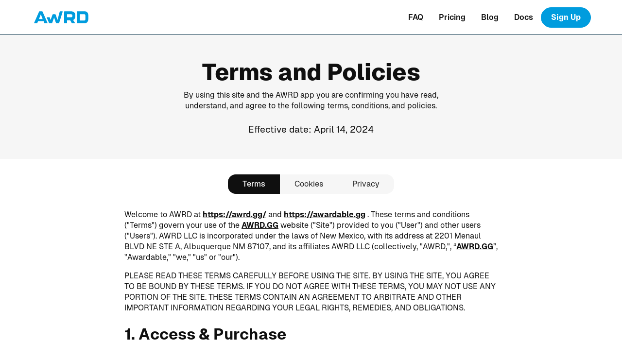

--- FILE ---
content_type: text/html
request_url: http://awardable.gg/legal
body_size: 25917
content:
<!DOCTYPE html><!-- This site was created in Webflow. https://webflow.com --><!-- Last Published: Fri Jun 28 2024 09:42:11 GMT+0000 (Coordinated Universal Time) --><html data-wf-domain="awardable.gg" data-wf-page="661f2e1b6e3b4d942f99b8bb" data-wf-site="661f2e1a6e3b4d942f99b7a2" lang="en"><head><meta charset="utf-8"/><title>Legal</title><meta content="Legal" property="og:title"/><meta content="Legal" property="twitter:title"/><meta content="width=device-width, initial-scale=1" name="viewport"/><meta content="Webflow" name="generator"/><meta content="noindex" name="robots"/><link href="https://cdn.prod.website-files.com/661f2e1a6e3b4d942f99b7a2/css/awrd.webflow.60abfa385.css" rel="stylesheet" type="text/css"/><script type="text/javascript">!function(o,c){var n=c.documentElement,t=" w-mod-";n.className+=t+"js",("ontouchstart"in o||o.DocumentTouch&&c instanceof DocumentTouch)&&(n.className+=t+"touch")}(window,document);</script><link href="https://cdn.prod.website-files.com/661f2e1a6e3b4d942f99b7a2/661f478954fd68c9bc048278_32.png" rel="shortcut icon" type="image/x-icon"/><link href="https://cdn.prod.website-files.com/661f2e1a6e3b4d942f99b7a2/661f478c7c7ec97617445d0e_256.png" rel="apple-touch-icon"/><!-- Google Tag Manager -->
<script>(function(w,d,s,l,i){w[l]=w[l]||[];w[l].push({'gtm.start':
new Date().getTime(),event:'gtm.js'});var f=d.getElementsByTagName(s)[0],
j=d.createElement(s),dl=l!='dataLayer'?'&l='+l:'';j.async=true;j.src=
'https://www.googletagmanager.com/gtm.js?id='+i+dl;f.parentNode.insertBefore(j,f);
})(window,document,'script','dataLayer','GTM-NTFVPC6');</script>
<!-- End Google Tag Manager -->
<!-- Google Tag Manager (noscript) -->
<noscript><iframe src="https://www.googletagmanager.com/ns.html?id=GTM-NTFVPC6"
height="0" width="0" style="display:none;visibility:hidden"></iframe></noscript>
<!-- End Google Tag Manager (noscript) -->

<!-- Keep this css code to improve the font quality-->
<style>
  * {
  -webkit-font-smoothing: antialiased;
  -moz-osx-font-smoothing: grayscale;
  -o-font-smoothing: antialiased;
}
</style>
<script type="text/javascript" async="" 
src="https://static.klaviyo.com/onsite/js/klaviyo.js?company_id=YzSjiK"></script></head><body><div class="page-wrapper"><div class="global-styles w-embed"><style>

/* Set color style to inherit */
.inherit-color * {
    color: inherit;
}

/* Focus state style for keyboard navigation for the focusable elements */
*[tabindex]:focus-visible,
  input[type="file"]:focus-visible {
   outline: 0.125rem solid #4d65ff;
   outline-offset: 0.125rem;
}

/* Get rid of top margin on first element in any rich text element */
.w-richtext > :not(div):first-child, .w-richtext > div:first-child > :first-child {
  margin-top: 0 !important;
}

/* Get rid of bottom margin on last element in any rich text element */
.w-richtext>:last-child, .w-richtext ol li:last-child, .w-richtext ul li:last-child {
	margin-bottom: 0 !important;
}

/* Prevent all click and hover interaction with an element */
.pointer-events-off {
	pointer-events: none;
}

/* Enables all click and hover interaction with an element */
.pointer-events-on {
  pointer-events: auto;
}

/* Create a class of .div-square which maintains a 1:1 dimension of a div */
.div-square::after {
	content: "";
	display: block;
	padding-bottom: 100%;
}

/* Make sure containers never lose their center alignment */
.container-medium,.container-small, .container-large {
	margin-right: auto !important;
  margin-left: auto !important;
}

/* 
Make the following elements inherit typography styles from the parent and not have hardcoded values. 
Important: You will not be able to style for example "All Links" in Designer with this CSS applied.
Uncomment this CSS to use it in the project. Leave this message for future hand-off.
*/
/*
a,
.w-input,
.w-select,
.w-tab-link,
.w-nav-link,
.w-dropdown-btn,
.w-dropdown-toggle,
.w-dropdown-link {
  color: inherit;
  text-decoration: inherit;
  font-size: inherit;
}
*/

/* Apply "..." after 3 lines of text */
.text-style-3lines {
	display: -webkit-box;
	overflow: hidden;
	-webkit-line-clamp: 3;
	-webkit-box-orient: vertical;
}

/* Apply "..." after 2 lines of text */
.text-style-2lines {
	display: -webkit-box;
	overflow: hidden;
	-webkit-line-clamp: 2;
	-webkit-box-orient: vertical;
}

/* Adds inline flex display */
.display-inlineflex {
  display: inline-flex;
}

/* These classes are never overwritten */
.hide {
  display: none !important;
}

@media screen and (max-width: 991px) {
    .hide, .hide-tablet {
        display: none !important;
    }
}
  @media screen and (max-width: 767px) {
    .hide-mobile-landscape{
      display: none !important;
    }
}
  @media screen and (max-width: 479px) {
    .hide-mobile{
      display: none !important;
    }
}
 
.margin-0 {
  margin: 0rem !important;
}
  
.padding-0 {
  padding: 0rem !important;
}

.spacing-clean {
padding: 0rem !important;
margin: 0rem !important;
}

.margin-top {
  margin-right: 0rem !important;
  margin-bottom: 0rem !important;
  margin-left: 0rem !important;
}

.padding-top {
  padding-right: 0rem !important;
  padding-bottom: 0rem !important;
  padding-left: 0rem !important;
}
  
.margin-right {
  margin-top: 0rem !important;
  margin-bottom: 0rem !important;
  margin-left: 0rem !important;
}

.padding-right {
  padding-top: 0rem !important;
  padding-bottom: 0rem !important;
  padding-left: 0rem !important;
}

.margin-bottom {
  margin-top: 0rem !important;
  margin-right: 0rem !important;
  margin-left: 0rem !important;
}

.padding-bottom {
  padding-top: 0rem !important;
  padding-right: 0rem !important;
  padding-left: 0rem !important;
}

.margin-left {
  margin-top: 0rem !important;
  margin-right: 0rem !important;
  margin-bottom: 0rem !important;
}
  
.padding-left {
  padding-top: 0rem !important;
  padding-right: 0rem !important;
  padding-bottom: 0rem !important;
}
  
.margin-horizontal {
  margin-top: 0rem !important;
  margin-bottom: 0rem !important;
}

.padding-horizontal {
  padding-top: 0rem !important;
  padding-bottom: 0rem !important;
}

.margin-vertical {
  margin-right: 0rem !important;
  margin-left: 0rem !important;
}
  
.padding-vertical {
  padding-right: 0rem !important;
  padding-left: 0rem !important;
}

/* Apply "..." at 100% width */
.truncate-width { 
		width: 100%; 
    white-space: nowrap; 
    overflow: hidden; 
    text-overflow: ellipsis; 
}
/* Removes native scrollbar */
.no-scrollbar {
    -ms-overflow-style: none;
    overflow: -moz-scrollbars-none; 
}

.no-scrollbar::-webkit-scrollbar {
    display: none;
}

</style></div><main class="main-wrapper"><div data-animation="default" class="navbar2_component w-nav" data-easing2="ease" fs-scrolldisable-element="smart-nav" data-easing="ease" data-collapse="medium" data-w-id="2002c120-e7e2-d041-4b4a-4a7f3df929f7" role="banner" data-duration="400"><div class="navbar2_container max-width-full"><a href="/" class="navbar2_logo-link w-nav-brand"><img src="https://cdn.prod.website-files.com/661f2e1a6e3b4d942f99b7a2/661f2fdccf0ed2de55460194_Wordmark%20%CE%93C%CC%A7o%CC%82%20Blue.svg" loading="lazy" width="124" alt="" class="navbar2_logo"/></a><div id="w-node-_2002c120-e7e2-d041-4b4a-4a7f3df929fb-3df929f7" class="navbar2_button-wrapper"><div class="div-block"><nav role="navigation" id="w-node-_2002c120-e7e2-d041-4b4a-4a7f3df929fd-3df929f7" class="navbar2_menu is-page-height-tablet w-nav-menu"><a href="/#faq" class="navbar2_link w-nav-link">FAQ</a><a href="/#pricing" class="navbar2_link w-nav-link">Pricing</a><a href="/#blog" class="navbar2_link w-nav-link">Blog</a><a href="https://help.awrd.gg" target="_blank" class="navbar2_link w-nav-link">Docs</a></nav><a href="https://https:://awrd.gg/signup" target="_blank" class="button is-navbar2-button w-button">Sign Up</a></div><div class="navbar2_menu-button w-nav-button"><div class="menu-icon2"><div class="menu-icon2_line-top"></div><div class="menu-icon2_line-middle"><div class="menu-icon_line-middle-inner"></div></div><div class="menu-icon2_line-bottom"></div></div></div></div></div></div><header class="section_legal1-header background-color-gray"><div class="padding-global"><div class="container-small"><div class="padding-section-small"><div class="text-align-center"><h1>Terms and Policies</h1><div class="spacer-xxsmall"></div><p class="max-width-medium margin-center">By using this site and the AWRD app you are confirming you have read, understand, and agree to the following terms, conditions, and policies.</p><div class="spacer-small"></div><p class="text-size-medium">Effective date: April 14, 2024</p></div></div></div></div></header><section class="section_legal1-content"><div class="padding-global"><div class="container-small"><div><div data-current="terms" data-easing="ease" data-duration-in="300" data-duration-out="100" class="w-tabs"><div class="legal-tabs w-tab-menu"><a data-w-tab="terms" id="terms" class="tab-link-tab-1 w-inline-block w-tab-link w--current"><div>Terms</div></a><a data-w-tab="cookies" id="cookies" class="tab-link-tab-2 w-inline-block w-tab-link"><div>Cookies</div></a><a data-w-tab="privacy" id="privacy" class="tab-link-tab-3 w-inline-block w-tab-link"><div>Privacy</div></a></div><div class="w-tab-content"><div data-w-tab="terms" class="w-tab-pane w--tab-active"><div class="text-rich-text w-richtext"><p>Welcome to AWRD at <a href="https://awrd.gg/"><strong>https://awrd.gg/</strong></a> and <a href="https://awardable.gg/"><strong>https://awardable.gg</strong></a> . These terms and conditions (&quot;Terms&quot;) govern your use of the <a href="http://awrd.gg/"><strong>AWRD.GG</strong></a> website (&quot;Site&quot;) provided to you (&quot;User&quot;) and other users (&quot;Users&quot;). AWRD LLC is incorporated under the laws of New Mexico, with its address at 2201 Menaul BLVD NE STE A, Albuquerque NM 87107, and its affiliates AWRD LLC (collectively, &quot;AWRD,&quot;, “<a href="http://awrd.gg/"><strong>AWRD.GG</strong></a>”, &quot;Awardable,&quot; &quot;we,&quot; &quot;us&quot; or &quot;our&quot;).</p><p>PLEASE READ THESE TERMS CAREFULLY BEFORE USING THE SITE. BY USING THE SITE, YOU AGREE TO BE BOUND BY THESE TERMS. IF YOU DO NOT AGREE WITH THESE TERMS, YOU MAY NOT USE ANY PORTION OF THE SITE. THESE TERMS CONTAIN AN AGREEMENT TO ARBITRATE AND OTHER IMPORTANT INFORMATION REGARDING YOUR LEGAL RIGHTS, REMEDIES, AND OBLIGATIONS. </p><h2><strong>1. Access &amp; Purchase</strong></h2><p>When on <a href="http://awrd.gg/"><strong>AWRD.GG</strong></a>, you acknowledge and represent that you have the legal capacity to enter into contracts and use our services in your jurisdiction. In order to create and access links on our website, you need to connect an external account or accounts to our website and create a username.</p><p>When you link your accounts to <a href="http://awrd.gg/"><strong>AWRD.GG</strong></a> to use our services. You are responsible for protecting and maintaining the confidentiality of your login credentials and for restricting access to <a href="http://awrd.gg/"><strong>AWRD.GG</strong></a>. If you have any reason to believe or become aware of any loss, theft or unauthorized use of your account credentials, you will need to contact account support as soon as possible.</p><h2><strong>2. User Conduct</strong></h2><p>Your engagement with <a href="http://awrd.gg/"><strong>AWRD.GG</strong></a>, including any linked content and projects provided in Beta format, is bound by the following guidelines:</p><h3><strong>2.1 Content Authenticity and Integrity</strong></h3><p>Users are strictly prohibited from uploading, sharing, or promoting misleading, false, or deceptive content. This includes content to unfairly earn badges, points, or any other rewards.</p><p>The acquisition of badges, points, or any rewards through deceptive means or content is strictly prohibited. Awardable reserves the right to revoke or delete such rewards or impose other penalties for violations.</p><h3><strong>2.2 NSFW Content &amp; Awardable&#x27;s Discretion</strong></h3><p>While <a href="http://awrd.gg/"><strong>AWRD.GG</strong></a> allows for the submission of Not Safe For Work (NSFW) content, such content is subject to further review and scrutiny by our team.</p><p>Awardable reserves the right to flag, hide, or remove any NSFW or other content deemed inappropriate.</p><p>The final decisions on such content, whether to keep it accessible, flag it, or remove it, are made at Awardable&#x27;s sole discretion.</p><h3><strong>2.3 Prohibited Conduct</strong></h3><ul role="list"><li>Engaging in illegal or tortious activities.</li><li>Causing harm, directly or indirectly, to any individuals, especially minors, or infringing upon their rights, including their right to privacy.</li><li>Sharing content that can be classified as fraudulent, defamatory, libelous, hateful, racially, ethnically, religiously offensive, threatening, or harassing.</li><li>Violating any intellectual property rights or other proprietary rights, including those of third parties and Awardable.</li><li>Accessing, using, copying, or exploiting any part of <a href="http://awrd.gg/"><strong>AWRD.GG</strong></a> or its linked content through automated means such as bots, scrapers, spiders, and other similar devices.</li><li>Linking to or introducing content that contains harmful software like viruses, malware, ransomware, or any other damaging programs.</li><li>Transmitting, storing, or uploading hyperlinks or content you are unauthorized to share.</li><li>Distributing unsolicited advertisements, spam, false virus warnings, or any misleading material.</li></ul><h3><strong>2.4 Community Reporting &amp; Monitoring</strong></h3><p>The community&#x27;s involvement is crucial. We encourage users to report any violations, deceptive practices, or inappropriate content. Such actions help uphold the safety and credibility of our platform.</p><p>Although Awardable actively monitors for misuse and violations, we also rely on our user community to maintain the platform&#x27;s integrity.</p><h3><strong>2.5 Appeals &amp; Resolutions</strong></h3><p>Users who believe their content or rewards were unjustly affected can appeal to our support team. Each appeal will be reviewed individually, and Awardable&#x27;s decisions remain final.</p><h3><strong>2.6 Compliance with Legal and Regulatory Bodies</strong></h3><p><a href="http://awrd.gg/"><strong>AWRD.GG</strong></a> commits to fully cooperating with all legal and regulatory authorities in the event of any legal actions or judgments arising from violations of our User Conduct policy or overall Terms of Service. Users who violate our terms may be subject to legal consequences, and Awardable will provide any necessary information or support required by law enforcement agencies or courts.</p><p>By using <a href="http://awrd.gg/"><strong>AWRD.GG</strong></a>, you acknowledge these guidelines and agree to adhere to them. Any breaches may result in actions that range from warnings to permanent bans, depending on the severity and frequency of the violations.</p><h2><strong>3. Privacy &amp; Cookies</strong></h2><p>Please see our <a href="https://awrd.gg/legal/privacy"><strong>Privacy Policy</strong></a> which describes how we use and disclose the information we collect, as well as our Cookie Policy which describes how we process information in connection with cookies.</p><h2><strong>4. Content and Moderation</strong></h2><p>By using the <a href="https://awrd.gg/"><strong>AWRD.GG</strong></a> platform, you agree to comply with our Content Policy, which is designed to maintain a positive experience for all users. This section outlines our right to remove content, conditions for content removal, our escalation process, and creator responsibilities and guidelines.</p><h3><strong>4.1. Our Right to Remove Content</strong></h3><p>We reserve the right, at our sole discretion, to remove any content from our platform at any time and for any reason. This right will be exercised only when necessary to protect our community and comply with applicable laws.</p><h3><strong>4.2. Conditions for Content Removal</strong></h3><p>Content may be removed if it meets one or more of the following criteria:</p><ul role="list"><li>Illegal</li><li>Harmful to others</li><li>Explicitly hateful</li><li>Violates the rights or intellectual property (IP) of others</li></ul><p>Please exercise caution when posting content and avoid sharing anything that may fall into these categories.</p><h3><strong>4.3. Escalation Process</strong></h3><p>If we identify content that violates our policy, we will follow the escalation process outlined below:</p><ol role="list"><li>Make our best effort to contact the creator and request that they update the media themselves</li><li>Temporarily replace the violating artwork with a placeholder</li><li>If outreach is unsuccessful or the severity of the infraction warrants, remove the content entirely</li><li>If the creator repeatedly violates our policy, we reserve the right to remove their account and access to the platform</li></ol><p>For badges minted as digital collectibles, the artwork and associated media can be updated through the same process, but ownership cannot be revoked.</p><h3><strong>4.4. Creator Responsibilities and Guidelines</strong></h3><p>Creators are responsible for the content they upload and should seek permission before using content they did not create. If you find content you created on our platform without your permission, please contact <a href="/cdn-cgi/l/email-protection#cca0a9abada08cadbbbea8e2abab"><strong><span class="__cf_email__" data-cfemail="74181113151834150306105a1313">[email&#160;protected]</span></strong></a> to start the process of remedying the situation.</p><h3><strong>4.5. Agreement to Content Policy</strong></h3><p>By agreeing to these Terms of Service, you acknowledge and accept our Content Policy, and you commit to adhering to its guidelines. We appreciate your cooperation in maintaining a safe and enjoyable environment for the <a href="https://awrd.gg/"><strong>AWRD.GG</strong></a> community.</p><h3><strong>4.6. Limitation of Liability for User-Generated Content</strong></h3><p><a href="https://awrd.gg/"><strong>AWRD.GG</strong></a> is not responsible for any user-generated content uploaded to the platform by creators. By using our platform, you understand and agree that we are not liable for any damages, losses, or consequences resulting from the use, display, or sharing of content uploaded by creators. We are not responsible for the accuracy, copyright compliance, legality, or decency of such content. Users assume full responsibility for any claims, liabilities, or disputes arising from their uploaded content.</p><h2><strong>5. Content Rights and Licenses</strong></h2><p>The following section outlines the terms of service for user uploaded media and content on our platform. By using our services, you agree to the following terms:</p><h3><strong>5.1 User Content</strong></h3><p>Our platform allows users to upload and share various forms of media and content, including but not limited to, images, videos, audio, and text. You, as the user, retain all ownership rights to the content you upload. However, by uploading content to our platform, you grant us a comprehensive, non-exclusive, worldwide, royalty-free license to use, host, store, reproduce, modify, communicate, publish, publicly display, publicly perform, distribute, and create derivative works from your content for promotional, redistribution, or other platform use.</p><h3><strong>5.2 Ownership Rights</strong></h3><p>You, as the creator of the content, will continue to hold all rights to your content. This means that you may use your content in any other way you choose outside of our platform, and you may also grant others permission to use your content outside of our platform.</p><h3><strong>5.3 User Obligations</strong></h3><p>By uploading content to our platform, you represent and warrant that you have all necessary permissions, licenses, and authorizations to grant us the license described in this section. You also represent and warrant that your content does not infringe on any third-party rights, including but not limited to, intellectual property rights, privacy rights, and publicity rights.</p><h3><strong>5.4 Platform Use</strong></h3><p>We may use your content for various purposes, including but not limited to, promotion, advertising, and marketing of our platform. We may also use your content to improve our platform and create new features.</p><h3><strong>5.5 Termination</strong></h3><p>You may terminate this license at any time by deleting your content from our platform. However, any content that has already been used or shared by us may continue to be used by us even after termination.</p><h2><strong>6. Points</strong></h2><h3><strong>6.1 Definition and Usage</strong></h3><p>Points are a proprietary feature of Awardable, serving as a virtual currency within our community-based loyalty rewards system. All registered users of our platform can create and distribute unique, custom-branded &quot;Points&quot;. These Points can be utilized to access various forms of content and experiences within the Awardable platform. It is important to note that Points are not equivalent to real currency, do not accrue interest, and hold no intrinsic value in real-world currency.</p><h3><strong>6.2 Acquisition and Usage of Points</strong></h3><p>There are multiple ways for users to acquire Points within the Awardable ecosystem. A user can gain Points by (i) purchasing or receiving them directly from Awardable, (ii) subscribing to a membership plan that offers a monthly stipend of Points, (iii) trading Points with other users, or (iv) other methods that Awardable might introduce in the future.</p><h3><strong>6.3 Limited License for Point Usage</strong></h3><p>Purchasing or acquiring Points only grants users a limited, non-transferable, revocable license to use these Points within the parameters defined by Awardable. This includes (i) use in connection with Awardable services, (ii) use for personal entertainment purposes, and (iii) use in ways expressly permitted under the applicable Awardable Terms. The license to use Points may be revoked if a user violates the Awardable Terms, if their account is suspended or terminated, or if these User Terms or services are terminated.</p><h3>6.4 Know Your Customer (KYC) and Compliance</h3><p>Users who intend to sell their Points are required to complete the KYC process, which is a testament to our commitment to comply with all relevant laws and regulations, and maintain the integrity and security of our platform. By undergoing the KYC process, users agree to adhere to local, state, and federal tax laws as applicable. Failure to comply may result in actions including, but not limited to, termination of the user&#x27;s account.</p><h3><strong>6.5 Revenue and Payments</strong></h3><p>For each transaction involving the sale of Points, Awardable retains a commission of 30% of the transaction amount. The remaining 70% is disbursed to the creators, subject to any necessary withholdings and deductions. Payments are managed through Stripe, our trusted partner for payment processing.</p><h3><strong>6.6 Subscription Cancellation</strong></h3><p>Users have the ability to cancel their subscriptions at any time through the “Cancel subscription” option located on the billing tab of the settings page. It is important to note that users will still be charged for the current billing period, even after cancellation.</p><h3><strong>6.7 Termination of Points</strong></h3><p>Points do not have an expiry date and cannot be revoked by the creator once they have been issued. However, Awardable reserves the right to discontinue and invalidate any custom-branded Points if they are found to be in violation of our terms or any laws.</p><h3><strong>6.8 Fraud and Money Laundering</strong></h3><p>Awardable enforces a zero-tolerance policy towards fraudulent activities and money laundering. Any attempts to exploit our platform for such illicit activities will be dealt with firmly, resulting in actions including immediate account deletion and reporting to the relevant authorities.</p><h3><strong>6.9 Age Requirement</strong></h3><p>To use Points, a user must be at least 18 years of age, unless otherwise stipulated by local or national laws. By creating Points, the user represents and warrants that they meet this age requirement.</p><h3><strong>6.10 Non-Refundability of Points</strong></h3><p>Unless required by law, all payments for Points are final and non-refundable.</p><h3>6.11 Changeability of Points</h3><p>Awardable reserves the right, at its sole discretion, to make alterations to Points at any time. This includes, but is not limited to, limiting the number of Points a user may acquire or reducing the purchase price of Points.</p><h3><strong>6.12 Financial Transactions</strong></h3><p>Only users who have reached the age of majority in their jurisdiction or state of residence are permitted to engage in financial transactions on Awardable, such as purchasing Points or subscribing to premium services.</p><h3><strong>6.13 User Responsibilities</strong></h3><p>When purchasing Points or subscribing to premium services, you represent and warrant that you have the right to use your selected payment method and that your payment method has sufficient credit available to complete the transaction. You further agree that any information you provide in connection with any financial transaction on the services, including the provision of a selected payment method, shall be subject to the privacy policy as outlined by the applicable payment service provider for that financial transaction.</p><h3><strong>6.14 Chargeback Policy</strong></h3><p>If you notice charges on your credit/debit card, PayPal, or other payment account that you did not authorize, please contact Awardable Support before disputing any charges directly with your payment processor. Once a charge has been disputed with your payment processor, Awardable cannot issue a refund due to prohibitions under the payment provider’s dispute process. Awardable reserves the right to suspend any account with unauthorized charges or to restrict an account’s ability to purchase Points, engage in trades, and/or purchase virtual content.</p><h3><strong>6.15 Prohibition of Selling Points Outside the Platform</strong></h3><p>Users are strictly prohibited from selling or trading Points for fiat currency or any other consideration outside the Awardable platform. Any attempts to circumvent our fees, policies, or terms, whether through creative structuring of transactions, third-party agreements, or other means, will result in immediate actions including, but not limited to, suspension, termination, legal action, or other remedies as deemed appropriate.</p><h3><strong>6.16 Restriction on API Usage for Fiat On-Ramps or Off-Ramps</strong></h3><p>Use of the Awardable API to create fiat on-ramps or off-ramps for Points is expressly prohibited. Awardable will take all necessary actions, including but not limited to legal action, suspension, or termination of the user&#x27;s account if such activities are detected.</p><h3><strong>6.17 Prohibition on Money Laundering</strong></h3><p>Any use of our API or Points system to facilitate money laundering, including but not limited to creating, transferring, or redeeming Points in a manner that contravenes applicable anti-money laundering laws, is strictly forbidden. Violation of this policy will result in immediate action, including account termination and reporting to the relevant authorities.</p><h3><strong>6.18 Containment, Removal, and Reporting of Violations</strong></h3><p>Awardable reserves the right to contain, remove, and report any activities or content that violate these Terms or any applicable laws. The response to violations will depend on the severity and may include immediate escalation to legal authorities, suspension or termination of the user&#x27;s account, and other actions as appropriate.</p><h2><strong>7. Minors</strong></h2><p><a href="https://awrd.gg/"><strong>AWRD.GG</strong></a> is geared toward a general audience and is available to individuals aged 13 years and older, unless prohibited by local and jurisdictional laws. However, individuals under the age of 18 (or the applicable legal minimum age in their country of residence) must have the consent of a parent or legal guardian before using <a href="https://awrd.gg/"><strong>AWRD.GG</strong></a>.</p><p>By using <a href="https://awrd.gg/"><strong>AWRD.GG</strong></a>, you confirm that you are over the legal minimum age in your country of residence to enter into legally binding contracts, or that you have obtained the necessary consent from a parent or legal guardian.</p><p>Parents or legal guardians of minors who use <a href="https://awrd.gg/"><strong>AWRD.GG</strong></a> have certain rights with respect to the personal information of their child. We encourage parents to supervise their child&#x27;s use of the internet and to participate in their child&#x27;s online activities.</p><p>Please see our Privacy Policy for additional information on the processing of personal data relating to minors, including information on parental rights and how to exercise them.</p><h2><strong>8. Accuracy and Appropriateness of Information</strong></h2><p>If you use or rely on content received through <a href="https://awrd.gg/"><strong>AWRD.GG</strong></a>, you do so solely at your own risk. Furthermore, by using <a href="https://awrd.gg/"><strong>AWRD.GG</strong></a>, you may be exposed to content that you find offensive, deceptive, mislabeled, or otherwise inappropriate. The content linked on <a href="https://awrd.gg/"><strong>AWRD.GG</strong></a> are provided for general information only and should not be relied upon or used as the sole basis for making decisions without consulting primary, more accurate, more complete or timelier sources of information. We do not represent the completeness, timeliness, truthfulness, accuracy, or reliability of any content linked from <a href="https://awrd.gg/"><strong>AWRD.GG</strong></a>, nor do we endorse opinions expressed in such linked content.</p><h3><strong>8.1 User Feedback</strong></h3><p>You may choose to submit comments, bug reports, ideas or other feedback about <a href="http://awrd.gg/"><strong>AWRD.GG</strong></a> (collectively, “Feedback”). By submitting any Feedback, you agree that we are free to use and otherwise exploit such Feedback at our discretion, without providing compensation to you, and to disclose such Feedback to third parties (whether on a non-confidential basis, or otherwise). You hereby grant us a perpetual, irrevocable, nonexclusive, worldwide, transferable and sublicensable license under all rights necessary for us to use and otherwise exploit your Feedback for any purpose.</p><h3><strong>8.2 Reservation of Rights</strong></h3><p>Except as expressly set forth herein, your use of <a href="http://awrd.gg/"><strong>AWRD.GG</strong></a> does not grant you ownership of or any other rights with respect to any linked content, code, data, video, or other media, or any other intellectual property rights. We reserve all rights that are not expressly granted to you in these Terms.</p><h2><strong>9. Intellectual Property Rights and Infringement Procedures</strong></h2><p>We adhere to the Digital Millennium Copyright Act (“DMCA”) and other applicable intellectual property laws for handling alleged or actual infringements. If you believe your copyrighted material is being infringed upon on our Site, you may file a complaint by contacting the <a href="http://awrd.gg/"><strong>AWRD.GG</strong></a> Copyright Agent at <a href="/cdn-cgi/l/email-protection#c0aca5a7a1ac80a1b7b2a4eea7a7"><strong><span class="__cf_email__" data-cfemail="58343d3f393418392f2a3c763f3f">[email&#160;protected]</span></strong></a>. Your notification must include an authorized signature, description of the infringed work, location details on our Site, your contact information, a statement of good faith belief of unauthorized use, and a statement confirming the accuracy of the information.</p><p>If you believe that your content was wrongfully removed or disabled, you may send a counter-notice to the <a href="http://awrd.gg/"><strong>AWRD.GG</strong></a> Copyright Agent. This must include your signature, identification of the removed content and its prior location, a statement of good faith belief that the content was mistakenly identified or removed, your contact information, consent to jurisdiction in Delaware Federal Court District, and acceptance of process service.</p><p>If a valid counter-notice is received, we may inform the original complaining party and may replace or restore access to the removed content in 10 to 14 business days, at our sole discretion, unless legal action is initiated by the copyright owner.</p><p>In accordance with the DMCA and other applicable laws, we reserve the right to terminate or limit access to <a href="http://awrd.gg/"><strong>AWRD.GG</strong></a> for users who are deemed repeat infringers or who infringe any intellectual property rights of others, at our sole discretion.</p><h2><strong>10. Links to Other Websites and Apps</strong></h2><p>Users of <a href="https://awrd.gg/"><strong>AWRD.GG</strong></a> must exercise caution when accessing links to external, third party websites, applications, and features provided for their convenience. Such external content is governed by the privacy practices and policies of the third party, and we assume no liability for any content, information, or other materials provided by these external sources.</p><p>Users are hereby warned that such third-party content may contain fraudulent or copycat sites, phishing attempts, and other types of malicious attacks. These attacks may attempt to deceive users into disclosing sensitive information or downloading harmful software onto their device.</p><p>Users are advised to take appropriate measures to protect their personal information when accessing external content. This includes carefully reviewing the privacy practices and terms of use of any external site before providing any personal data.</p><p>Furthermore, users are advised to be wary of unsolicited requests for personal information or payment, particularly if they appear to come from <a href="https://awrd.gg/"><strong>AWRD.GG</strong></a> or other trusted sources. Such requests may be part of social engineering schemes designed to deceive users into revealing sensitive information or making unauthorized payments.</p><p>While we strive to ensure that all links and external content featured on <a href="https://awrd.gg/"><strong>AWRD.GG</strong></a> are safe and trustworthy, we cannot guarantee the security or accuracy of third party sites, applications, and features. Users are therefore accessing such external content at their own risk.</p><p>By using <a href="https://awrd.gg/"><strong>AWRD.GG</strong></a>, users acknowledge that they have read and understand the potential risks associated with accessing external content and agree that we assume no liability for any content, information, or other materials provided by external sources.</p><h2><strong>11. Indemnification and Release</strong></h2><p>To the maximum extent permitted by applicable law, you agree to release, indemnify, defend, and hold harmless <a href="http://awrd.gg/"><strong>AWRD.GG</strong></a> and each of its affiliates, and its and their shareholders, members, directors, officers, employees, representatives, consultants, agents, suppliers, licensors, predecessors, successors and assigns, from and against any and all claims, demands, complaints, actions, liabilities, damages, losses, costs, judgments, settlements, fines, penalties, expenses, or fees (including, without limitation, reasonable attorneys’ fees and costs) that arise out of or in connection with</p><ol role="list"><li>any violation of these Terms, including without limitation, your access to or use of <a href="http://awrd.gg/"><strong>AWRD.GG</strong></a> in violation of these Terms,</li><li>your misuse of any material, data, or other information obtained through <a href="http://awrd.gg/"><strong>AWRD.GG</strong></a>,</li><li>any allegation that you have infringed or otherwise violated the intellectual property or other proprietary rights of any third party in connection with your use of <a href="http://awrd.gg/"><strong>AWRD.GG</strong></a>, or</li><li>any violation by you of applicable law. <a href="http://awrd.gg/"><strong>AWRD.GG</strong></a> reserves the right to assume the exclusive defense and control of any matter subject to indemnification by you and, in such case, you agree to cooperate with <a href="http://awrd.gg/"><strong>AWRD.GG</strong></a> in the defense of such claim. If you are a resident of another jurisdiction other than the United States of America, you agree to the foregoing and waive any comparable statute or doctrine to the fullest extent permitted by law in that jurisdiction. This indemnity and release obligation survives the termination or expiration of these Terms.</li></ol><h2><strong>12. Warranties and Disclaimers</strong></h2><p>Your access to and use of <a href="https://awrd.gg/"><strong>AWRD.GG</strong></a>, including our pro plan subscription and any content, is at your own risk. You understand and agree that <a href="https://awrd.gg/"><strong>AWRD.GG</strong></a> is provided to you on an “AS IS” and “AS AVAILABLE” basis. To the maximum extent permitted under applicable law, WE DISCLAIM ALL REPRESENTATIONS, WARRANTIES AND CONDITIONS, WHETHER EXPRESS OR IMPLIED, OF MERCHANTABILITY, FITNESS FOR A PARTICULAR PURPOSE, OR NON-INFRINGEMENT (PROVIDED THAT, IN CERTAIN JURISDICTIONS WHERE THE LAW MAY NOT PERMIT THE DISCLAIMER OF ALL WARRANTIES, THIS DISCLAIMER SHALL BE DEEMED TO BE AS BROAD AS PERMITTED UNDER APPLICABLE LAW). No minimum level of service is guaranteed. To the maximum extent permitted under applicable law, we make no warranty or representation and disclaim all responsibility and liability for:</p><p>(i) the completeness, accuracy, availability, timeliness, security, or reliability of <a href="https://awrd.gg/"><strong>AWRD.GG</strong></a>, including our pro plan subscription, or any content;</p><p>(ii) any harm to your computer system, loss of data, or other harm that results from your access to or use of <a href="https://awrd.gg/"><strong>AWRD.GG</strong></a>, including our pro plan subscription, or any content;</p><p>(iii) the deletion of, or the failure to store or to transmit, any content and other communications maintained by us;</p><p>(iv) whether <a href="https://awrd.gg/"><strong>AWRD.GG</strong></a>, including our pro plan subscription, will meet your requirements or be available on an uninterrupted, secure, or error-free basis.</p><p>No advice or information, whether oral or written, obtained from us or through <a href="https://awrd.gg/"><strong>AWRD.GG</strong></a>, including our pro plan subscription, will create any warranty or representation not expressly made herein. You are responsible for complying with local laws, if and to the extent local laws are applicable. You specifically agree to comply with all applicable laws concerning the transmission of technical data exported from the United States or the country you reside in.</p><h2><strong>13. Pro Plan and Subscriptions</strong></h2><p>Our pro plan subscription requires payment for access to premium features and services. By subscribing to our pro plan, you acknowledge that you have read, understood, and agreed to these terms. If you do not agree with these terms, you should not subscribe to our pro plan.</p><h3><strong>13.1 Subscription Payment</strong></h3><p>Payment for the pro plan subscription can be made using fiat currencies, cryptocurrencies, or any other means of payment that we may accept at our discretion. By subscribing to our pro plan, you authorize us to manage the funds and process the payment for the subscription. We may use third-party payment processors to manage the payment and renewal of your subscription.</p><h3><strong>13.2 Service Outages</strong></h3><p>We strive to provide a reliable and stable platform for our pro plan subscribers. However, we do not guarantee that our platform, including our pro plan subscription, will be available at all times or free from interruptions, errors, or other issues. We do not offer reimbursements for service outages, both planned and unplanned.</p><h3><strong>13.3 Discontinuation of Services</strong></h3><p>We reserve the right to discontinue or modify any aspect of our pro plan subscription, including but not limited to, the features, services, or pricing, at any time and for any reason without prior notice. We will not be liable to you or any third party for any modification, suspension, or discontinuation of our pro plan subscription.</p><h3><strong>13.4 No Pro-rated Refunds</strong></h3><p>In the event that our platform stops running, we are not responsible for providing pro-rated user refunds for any unused portion of your subscription.</p><h3><strong>13.5 User Obligations</strong></h3><p>As a user of our pro plan subscription, you are responsible for maintaining the confidentiality and security of your account credentials. You are also responsible for all activities that occur under your account.</p><h3><strong>13.6 Termination</strong></h3><p>You may terminate your subscription at any time by canceling your subscription through your account settings. However, there will be no refunds for any unused portion of your subscription.</p><h3><strong>13.7 Indemnification</strong></h3><p>You agree to indemnify, defend, and hold us harmless from any claims, damages, or expenses arising out of or in connection with your use of our pro plan subscription.</p><h2><strong>14. Limitation of Liability</strong></h2><p>By using the <a href="https://awrd.gg/"><strong>AWRD.GG</strong></a> platform, you agree to assume responsibility for any potential liabilities, damages, or losses arising from your use of our platform and services. This section outlines the limitations of our liability in relation to various situations, including but not limited to platform misuse, intellectual property infringement, geolocation misuse, negligence, hate speech, and illegal content.</p><p>As a user of Awardable, you agree to maintain safe and appropriate contact with other users and individuals online and in the real world. You agree not to harass, threaten, or violate the legal rights of others. You shall not attempt to gain or gain access to any property or location where you do not have permission or the right to be, and shall not engage in any activity that may result in injury, death, property damage, nuisance, or liability of any kind. If you have any dispute with a third party related to your use of our Services, you hereby release <a href="https://awrd.gg/"><strong>AWRD.GG</strong></a> (including our officers, directors, agents, subsidiaries, joint ventures, and employees) from any and all claims, demands, and damages (actual and consequential), whether known or unknown, suspected or unsuspected, disclosed or undisclosed, arising out of or in any way connected to such disputes.</p><p>TO THE MAXIMUM EXTENT PERMITTED BY APPLICABLE LAW, <a href="https://awrd.gg/"><strong>AWRD.GG</strong></a> SHALL NOT BE LIABLE FOR ANY INDIRECT, INCIDENTAL, SPECIAL, CONSEQUENTIAL, OR PUNITIVE DAMAGES, OR ANY LOSS OF PROFITS OR REVENUES, WHETHER INCURRED DIRECTLY OR INDIRECTLY, OR ANY LOSS OF DATA, USE, GOODWILL, OR OTHER INTANGIBLE LOSSES, RESULTING FROM (i) YOUR ACCESS TO OR USE OF, OR INABILITY TO ACCESS OR USE, <a href="https://awrd.gg/"><strong>AWRD.GG</strong></a> (ii) ANY CONDUCT OR CONTENT OF ANY THIRD PARTY ON <a href="https://awrd.gg/"><strong>AWRD.GG</strong></a>, INCLUDING WITHOUT LIMITATION, ANY DEFAMATORY, OFFENSIVE OR ILLEGAL CONDUCT OF OTHER USERS OR THIRD PARTIES; OR (iii) ANY CONTENT OBTAINED FROM <a href="https://awrd.gg/"><strong>AWRD.GG</strong></a>.</p><p>IN NO EVENT SHALL OUR AGGREGATE LIABILITY TO YOU EXCEED THE GREATER OF ONE HUNDRED U.S. DOLLARS (U.S. $100.00) OR THE AMOUNT YOU PAID US, IF ANY, IN THE PAST SIX MONTHS GIVING RISE TO THE CLAIM. THE LIMITATIONS OF THIS SUBSECTION SHALL APPLY TO ANY THEORY OF LIABILITY, WHETHER BASED ON WARRANTY, CONTRACT, STATUTE, TORT (INCLUDING NEGLIGENCE) OR OTHERWISE, AND WHETHER OR NOT WE HAVE BEEN INFORMED OF THE POSSIBILITY OF ANY SUCH DAMAGE, AND EVEN IF A REMEDY SET FORTH HEREIN IS FOUND TO HAVE FAILED OF ITS ESSENTIAL PURPOSE.</p><p>SOME JURISDICTIONS DO NOT ALLOW THE LIMITATION OF EXCLUSION OF LIABILITY FOR INCIDENTAL OR CONSEQUENTIAL DAMAGES, OR OTHERWISE LIMIT THE APPLICABILITY OF SOME OF THE LANGUAGE ABOVE. ACCORDINGLY, IN SUCH JURISDICTIONS, SOME OF THE ABOVE LIMITATIONS MAY NOT APPLY TO YOU, AND THE LIABILITY OF <a href="https://awrd.gg/"><strong>AWRD.GG</strong></a> SHALL BE LIMITED TO THE GREATEST EXTENT PERMITTED BY LAW.</p><p>This limitation of liability shall survive the termination or expiration of these Terms. You agree to indemnify, defend, and hold harmless <a href="http://awrd.gg/"><strong>AWRD.GG</strong></a> and its affiliates, officers, directors, employees, and agents from any claims, liabilities, damages, losses, or expenses arising from or related to your use of the platform, including but not limited to platform misuse, intellectual property infringement, geolocation misuse, negligence, hate speech, or illegal content.</p><h2><strong>15. Termination</strong></h2><p>You may terminate these terms at any time and for any reason by discontinuing your use of <a href="http://awrd.gg/"><strong>AWRD.GG</strong></a>.</p><p>We may terminate or suspend your ability to access <a href="http://awrd.gg/"><strong>AWRD.GG</strong></a> for any reason without prior notice to you, including but not limited to if we suspect that you are using the website in an unauthorized manner or that you are in violation of these Terms. However, where and to the extent required by applicable law, we will provide you with a reasonable prior notice of such termination or suspension.</p><p>In the event of termination, you may no longer have access to information on <a href="http://awrd.gg/"><strong>AWRD.GG</strong></a>, and you shall immediately cease and desist all activities and rights granted to you under these Terms. Termination shall be without prejudice to your accrued rights and/or liabilities. Any provisions in these Terms which, by their nature, would be intended to survive termination or expiration of these Terms, shall survive the termination or expiration of these Terms, including without limitation, those provisions which expressly survive such termination or expiration.</p><h2><strong>16. Data Use Agreement</strong></h2><p>We provide certain creators on our platform with the ability to download limited user data, specifically, usernames, handles, or email addresses associated with the platform that the creator is utilizing. This data pertains specifically to the account used for badge collecting verification. No other user data, such as other usernames or connected accounts, is included in this download. This functionality is intended to promote user engagement and enhance the overall platform experience.</p><p>All users must opt-in to allowing their data to be shared with anyone. By default, all users are set to the most elevated privacy settings.</p><p>By downloading user data from our platform, creators agree to the following:</p><ol role="list"><li>The downloaded data, limited to usernames, handles, or email addresses associated with the platform used for badge collecting verification, shall be used solely for outreach and engagement with the badge collectors. Any other use of the data is strictly prohibited, unless explicit consent is obtained from the user.</li><li>Creators shall not share, sell, or otherwise disclose the downloaded data to any third party without the explicit consent of the user.</li><li>Creators shall respect the privacy and rights of the users whose data is downloaded and shall take all reasonable measures to secure the data and prevent unauthorized access or misuse.</li><li>Creators shall comply with all applicable laws and regulations pertaining to data protection and privacy in their respective jurisdictions.</li><li>Creators must inform their badge collectors about the use of their data and obtain their explicit consent before using their information for outreach or other purposes.</li><li>Creators understand and agree that any misuse of the data may result in termination of their access to our platform and may subject them to legal action.</li><li>Creators indemnify and hold harmless our platform against any claims, losses, liabilities, damages, costs or expenses incurred as a result of the unauthorized or unlawful use of the downloaded data.</li><li>This agreement is subject to the laws of [Your Jurisdiction], and creators agree to submit to the exclusive jurisdiction of the courts in [Your Jurisdiction] for any dispute arising out of this agreement.</li></ol><h2><strong>17. Dispute Resolution</strong></h2><p>Please read the following arbitration agreement (“Arbitration Agreement”) carefully. It requires you to arbitrate disputes with <a href="http://awrd.gg/"><strong>AWRD.GG</strong></a> (“Disputes”) and limits the manner in which you can seek relief therefrom. The Arbitration Agreement survives termination or expiration of these Terms.</p><h3><strong>17.1 Pre-Arbitration Dispute Resolution</strong></h3><p>We are always interested in resolving Disputes amicably and efficiently, and most User concerns can be resolved quickly and to the User’s satisfaction by contacting customer support at <a href="/cdn-cgi/l/email-protection#bfcccacfcfd0cdcbffdec8cddb91d8d8"><strong><span class="__cf_email__" data-cfemail="f1828481819e8385b190868395df9696">[email&#160;protected]</span></strong></a>. If such efforts prove unsuccessful, a party who intends to seek arbitration must first send to the other, by certified mail, a written Notice of Dispute (a “Notice”). The Notice to us should be sent to <a href="/cdn-cgi/l/email-protection#a1cdc4c6c0cde1c0d6d3c58fc6c6"><strong><span class="__cf_email__" data-cfemail="523e3735333e12332520367c3535">[email&#160;protected]</span></strong></a> (the “Notice Address”). The Notice must (a) describe the nature and basis of the claim or dispute and (b) set forth the specific relief sought. If we and you do not resolve the Dispute within sixty (60) calendar days after the Notice is received by us, you or we may commence an arbitration proceeding. During the arbitration, the amount of any settlement offer made by us or you shall not be disclosed to the arbitrator until after the arbitrator determines the amount, if any, to which you or we are entitled.</p><h3><strong>17.2 Agreement to Arbitrate</strong></h3><p>After the pre-arbitration dispute resolution process, you agree that any and all remaining Disputes that have arisen or may arise between you and us, whether arising out of or relating to these Terms (including any alleged breach thereof), the NFTs, any aspect of the relationship or transactions between us, and any threshold questions of arbitrability of the Dispute, shall be resolved exclusively through final and binding arbitration, rather than a court, in accordance with the terms of this Arbitration Agreement, except that (a) you may assert individual claims in small claims court within the scope of its jurisdiction, if your claims qualify and (b) you or we may seek equitable relief in court for infringement or other misuse of intellectual property rights (such as trademarks, trade dress, domain names, trade secrets, copyrights, and patents). Further, this Arbitration Agreement does not preclude you from bringing issues to the attention of federal, state, or local agencies, and such agencies can, if the law allows, seek relief against us on your behalf. You agree that, by entering into these Terms, you and we are each waiving the right to a trial by jury or to participate in a class action. Your rights will be determined by a neutral arbitrator, not a judge or jury. The United States Federal Arbitration Act governs the interpretation and enforcement of this Arbitration Agreement.</p><h3><strong>17.3 Arbitration Procedures</strong></h3><p>You agree that any Dispute will be settled by final and binding arbitration, using the English language, administered by the American Arbitration Association under its <strong>Consumer Arbitration Rules</strong> (the “Consumer Arbitration Rules”) then in effect (those rules are deemed to be incorporated by reference into this section, and as of the date of these Terms). Arbitration will be handled by a sole arbitrator in accordance with the Consumer Arbitration Rules. If there is any inconsistency between any term of the Consumer Arbitration Rules and any term of this Arbitration Agreement, the applicable terms of this Arbitration Agreement will control unless the arbitrator determines that the application of the inconsistent Arbitration Agreement terms would not result in a fundamentally fair arbitration. The arbitrator must also follow the provisions of these Terms as a court would. All issues are for the arbitrator to decide, including, but not limited to, issues relating to the scope, enforceability, and threshold arbitrability of this Arbitration Agreement or the Dispute. Although arbitration proceedings are usually simpler and more streamlined than trials and other judicial proceedings, the arbitrator can award the same damages and relief on an individual basis that a court can award to an individual under these Terms and applicable law. Decisions by the arbitrator are enforceable in court and may be overturned by a court only for very limited reasons.</p><p>Unless we and you agree otherwise, any arbitration hearings will take place in a reasonably convenient location for both parties with due consideration of their ability to travel and other pertinent circumstances. If the parties are unable to agree on a location, the determination shall be made by the arbitrator. If your claim is for US$10,000 or less, we agree that you may choose whether the arbitration will be conducted solely on the basis of documents submitted to the arbitrator, through a telephonic hearing, or by an in-person hearing as established by the Consumer Arbitration Rules. If your claim exceeds US$10,000, the right to a hearing will be determined by the Consumer Arbitration Rules. Regardless of the manner in which the arbitration is conducted, the arbitrator shall issue a reasoned written decision sufficient to explain the essential findings and conclusions on which the award is based.</p><h3><strong>17.3 Costs of Arbitration</strong></h3><p>Payment of all filing, administration, and arbitrator fees (collectively, the “Arbitration Fees”) will be governed by the Consumer Arbitration Rules, unless otherwise provided in this Arbitration Agreement. If the value of relief sought is more than US$10,000 and you are able to demonstrate to the arbitrator that you are economically unable to pay your portion of the Arbitration Fees or if the arbitrator otherwise determines for any reason that you should not be required to pay your portion of the Arbitration Fees, we will pay your portion of such fees. In addition, if you demonstrate to the arbitrator that the costs of arbitration will be prohibitive as compared to the costs of litigation, we will pay as much of the Arbitration Fees as the arbitrator deems necessary to prevent the arbitration from being cost-prohibitive. Any payment of attorneys’ fees will be governed by the Consumer Arbitration Rules.</p><h3><strong>17.4 ARBITRATION OPT-OUT</strong></h3><p>YOU MAY OPT OUT OF RESOLVING DISPUTES BY ARBITRATION BY EMAILING US AT <a href="/cdn-cgi/l/email-protection#206c6567616c60415752440e4747"><strong><span class="__cf_email__" data-cfemail="d79b9290969b97b6a0a5b3f9b0b0">[email&#160;protected]</span></strong></a> WITHIN 30 DAYS OF FIRST ACCEPTING THE THESE TERMS, AND TELLING US YOU WOULD LIKE TO OPT OUT OF MANDATORY ARBITRATION, OTHERWISE YOU SHALL BE BOUND TO ARBITRATE DISPUTES IN ACCORDANCE WITH THESE TERMS. YOU MUST INCLUDE YOUR FIRST AND LAST NAME, YOUR MAILING ADDRESS, YOUR EMAIL, AND YOUR MOBILE PHONE NUMBER IN THE EMAIL. IF YOU OPT-OUT OF THIS ARBITRATION AGREEMENT, WE WILL ALSO NOT BE BOUND BY ARBITRATION.</p><h3><strong>17.5 Prohibition of Class and Representative Actions and Non-Individualized Relief</strong></h3><p>YOU AND WE AGREE THAT EACH OF US MAY BRING CLAIMS AGAINST THE OTHER ONLY ON AN INDIVIDUAL BASIS AND NOT AS A PLAINTIFF OR CLASS MEMBER IN ANY PURPORTED CLASS OR REPRESENTATIVE ACTION OR PROCEEDING. UNLESS BOTH YOU AND WE AGREE OTHERWISE, THE ARBITRATOR MAY NOT CONSOLIDATE OR JOIN MORE THAN ONE PERSON’S OR PARTY’S CLAIMS AND MAY NOT OTHERWISE PRESIDE OVER ANY FORM OF A CONSOLIDATED, REPRESENTATIVE, OR CLASS PROCEEDING. ALSO, THE ARBITRATOR MAY AWARD RELIEF (INCLUDING MONETARY, INJUNCTIVE, AND DECLARATORY RELIEF) ONLY IN FAVOR OF THE INDIVIDUAL PARTY SEEKING RELIEF AND ONLY TO THE EXTENT NECESSARY TO PROVIDE RELIEF NECESSITATED BY THAT PARTY’S INDIVIDUAL CLAIM(S); EXCEPT THAT YOU MAY PURSUE A CLAIM FOR, AND THE ARBITRATOR MAY AWARD PUBLIC INJUNCTIVE RELIEF UNDER APPLICABLE LAW TO THE EXTENT REQUIRED FOR THE ENFORCEABILITY OF THIS PROVISION.</p><h3><strong>17.6 Confidentiality</strong></h3><p>All aspects of the arbitration proceeding, and any ruling, decision, or award by the arbitrator, will be strictly confidential for the benefit of all parties.</p><h3><strong>17.7 Severability</strong></h3><p>If a court or the arbitrator decides that any term or provision of this Arbitration Agreement (other than the section entitled “Prohibition of Class and Representative Actions and Non-Individualized Relief” above) is invalid or unenforceable, the parties agree to replace such term or provision with a term or provision that is valid and enforceable and that comes closest to expressing the intention of the invalid or unenforceable term or provision, and this Arbitration Agreement shall be enforceable as so modified. If a court or the arbitrator decides that any of the provisions of the section above entitled “Prohibition of Class and Representative Actions and Non-Individualized Relief” are invalid or unenforceable, then the entirety of this Arbitration Agreement shall be null and void, unless such provisions are deemed to be invalid or unenforceable solely with respect to claims for public injunctive relief. The remainder of these Terms will continue to apply. If a court or the arbitrator decides that any term or provision of these Terms is invalid or unenforceable, the parties agree to replace such term or provision with a term or provision that is valid and enforceable and that comes closest to expressing the intention of the invalid or unenforceable term or provision, and the Terms shall be enforceable as so modified.</p><h3><strong>17.8 Future Changes to Arbitration Agreement</strong></h3><p>Notwithstanding any provision in these Terms to the contrary, we agree that if we make any future change to this Arbitration Agreement (other than a change to the Notice Address) while you are a User of the Services, you may reject any such change by sending us written notice within thirty (30) calendar days of the change to the Notice Address provided above. By rejecting any future change, you are agreeing that you will arbitrate any Dispute between us in accordance with the language of this Arbitration Agreement as of the date you first accepted these Terms (or accepted any subsequent changes to these Terms).</p><h2>18. Entire Agreement, Governing Law and Other Provisions</h2><p>These Terms, together with the Privacy Policy and any additional terms to which you agree when using <a href="http://awrd.gg/"><strong>AWRD.GG</strong></a>, constitute the entire and exclusive and final statement of the agreement between you and <a href="http://awrd.gg/"><strong>AWRD.GG</strong></a> with respect to the subject matter hereof, superseding any prior agreements or negotiations between you and <a href="http://awrd.gg/"><strong>AWRD.GG</strong></a> with respect to such subject matter. These Terms and the relationship between you and <a href="http://awrd.gg/"><strong>AWRD.GG</strong></a> shall be governed by the laws of United States. All lawsuits arising from or relating to these Terms or your use of <a href="http://awrd.gg/"><strong>AWRD.GG</strong></a> shall be brought in state or federal courts located in Bernalillo County in the state of New Mexico, United States, and you hereby irrevocably submit to the exclusive personal jurisdiction of such courts for such purpose. Nothing in these Terms affects your right to rely on any applicable mandatory local law or choice of jurisdiction provision that cannot be varied by contract. The failure of <a href="http://awrd.gg/"><strong>AWRD.GG</strong></a> to exercise or enforce any right or provision of these Terms shall not constitute a waiver of such right or provision. If any provision of these Terms is found by a court of competent jurisdiction to be invalid, you nevertheless agree that the court should endeavor to give effect to the intentions of <a href="http://awrd.gg/"><strong>AWRD.GG</strong></a> and you as reflected in the provision, and that the other provisions of these remain in full force and effect. The section titles in these Terms are for convenience only and have no legal or contractual effect.</p><p>These Terms will be interpreted without application of any strict construction in favor of or against you or <a href="http://awrd.gg/"><strong>AWRD.GG</strong></a>.</p><p>These Terms shall remain in full force and effect notwithstanding any termination of your use of <a href="http://awrd.gg/"><strong>AWRD.GG</strong></a>. These Terms, and any rights and licenses granted hereunder, may not be transferred or assigned by you.</p><p>These Terms, and any rights and licenses granted hereunder, may be assigned by <a href="http://awrd.gg/"><strong>AWRD.GG</strong></a> without restriction. You hereby consent in advance to such assignment, which will become effective upon written notice to you, and accept that <a href="http://awrd.gg/"><strong>AWRD.GG</strong></a> will not be liable for the performance of these Terms following such assignment.</p><p>Notice for California Users. Under California Civil Code Section 1789.3, Users of <a href="http://awrd.gg/"><strong>AWRD.GG</strong></a> from California are entitled to the following specific consumer rights notice: The Complaint Assistance Unit of the Division of Consumer Platforms of the California Department of Consumer Affairs may be contacted in writing at 1625 North Market Blvd., Suite N 112, Sacramento, CA 95834, or by telephone at (916) 445-1254 or (800) 952-5210. You may contact the California Department of Consumer Affairs at <a href="/cdn-cgi/l/email-protection#462225270622252768252768212930"><strong><span class="__cf_email__" data-cfemail="51353230113532307f32307f363e27">[email&#160;protected]</span></strong></a>. If you have any other questions or concerns regarding these Terms, or wish to make a complaint or a claim, please contact us at:</p><ul role="list"><li>by email at <a href="/cdn-cgi/l/email-protection#ef838a888e83af8e989d8bc18888"><strong><em><span class="__cf_email__" data-cfemail="1f737a787e735f7e686d7b317878">[email&#160;protected]</span></em></strong></a></li></ul><p>Notice for European Union Users. If you reside in the European Union and wish to have more information on online dispute resolution, please contact the online dispute resolution service of the European Commission at the following address: <a href="https://ec.europa.eu/consumers/odr**"><strong>https://ec.europa.eu/consumers/odr</strong></a>. This is for information only and we are not required to participate in this online dispute resolution service.</p><p>‍</p></div></div><div data-w-tab="cookies" class="w-tab-pane"><div class="text-rich-text w-richtext"><p>Welcome to <a href="http://awrd.gg/"><strong>AWRD.GG</strong></a>. This is the cookies policy (the “Cookies Policy”) that applies to the <a href="http://awrd.gg/"><strong>AWRD.GG</strong></a> website, application(s) and related services (collectively “<a href="http://awrd.gg/"><strong>AWRD.GG</strong></a>,”, ”AWRD”, ”Awardable”, “we,” “us” or “our”).</p><p>This Cookies Policy describes the types of cookies we collect, how we use cookies, and which third parties use cookies on <a href="http://awrd.gg/"><strong>AWRD.GG</strong></a>. This Cookies Policy also describes how you can contact us or exercise your rights and choices with respect to cookies.</p><p>We reserve the right to update or modify this Cookies Policy at any time in our sole discretion, including without limitation, in order to comply with applicable law, and will post the effective date of any updates or modifications at the top of this Cookies Policy.</p><h2><strong>1. What are Cookies?</strong></h2><p>A “cookie” is a text file that websites send to a visitor’s computer or other device to uniquely identify the visitor’s browser or to store information or settings in the browser. Persistent cookies are saved on your computer and are not deleted automatically when you exit your browser. Session cookies are deleted at the end of your browsing session.</p><p>As described in more detail below, there are different types of cookies that are used for different purposes.</p><h2><strong>2. Who Places Cookies on </strong><a href="http://awrd.gg/"><strong>AWRD.GG</strong></a><strong>?</strong></h2><p>We may place our own cookies on <a href="http://awrd.gg/"><strong>AWRD.GG</strong></a> and we may also permit third parties to place Cookies on <a href="http://awrd.gg/"><strong>AWRD.GG</strong></a>, which are subject to the cookies policies of these third parties.</p><h2><strong>3. How We Use Cookies</strong></h2><p>We may use cookies to:</p><ul role="list"><li>Recognize you when you connect to <a href="http://awrd.gg/"><strong>AWRD.GG</strong></a> and customize your visit to <a href="http://awrd.gg/"><strong>AWRD.GG</strong></a>;</li><li>Remember your product selections to facilitate your purchase;</li><li>Remember your browsing preferences such as your language, font size, or page layout to enable you to navigate <a href="http://awrd.gg/"><strong>AWRD.GG</strong></a> more easily;</li><li>Collect demographic and usage information about our users to tailor <a href="http://awrd.gg/"><strong>AWRD.GG</strong></a> to better meet the needs of our users;</li><li>Help diagnose technical and service problems;</li><li>Determine whether our users may adapt to changes we may make to <a href="http://awrd.gg/"><strong>AWRD.GG</strong></a>; and</li><li>Offer and provide products and services to you and communicate with you.</li></ul><h2><strong>4. Strictly Necessary Cookies</strong></h2><p>Strictly Necessary Cookies are cookies that are strictly necessary or essential for browsing <a href="http://awrd.gg/"><strong>AWRD.GG</strong></a>. They identify you and enable you to access certain areas of <a href="https://awardable.gg/"><strong>Awardable.gg</strong></a>. Without these cookies, you will not be able to use <a href="http://awrd.gg/"><strong>AWRD.GG</strong></a> in the manner you are used to.</p><h2><strong>5. Functional Cookies</strong></h2><p>Functional Cookies are not essential for browsing <a href="http://awrd.gg/"><strong>AWRD.GG</strong></a> but may improve your navigation of <a href="http://awrd.gg/"><strong>AWRD.GG</strong></a> and provide you with access to specific functionalities within <a href="https://awardable.gg/"><strong>Awardable.gg</strong></a>.</p><h2><strong>6. Analytics Cookies</strong></h2><p>We also may use third party analytics cookies on <a href="http://awrd.gg/"><strong>AWRD.GG</strong></a>, such as those of Google Analytics. Google Analytics is used to improve our services and the quality of your experience on <a href="http://awrd.gg/"><strong>AWRD.GG</strong></a>. Google Analytics cookies collect information about the pages you visit within <a href="http://awrd.gg/"><strong>AWRD.GG</strong></a>, how long you spend on each page, how you arrived at <a href="http://awrd.gg/"><strong>AWRD.GG</strong></a> and any links you click during your visit to <a href="http://awrd.gg/"><strong>AWRD.GG</strong></a>.</p><h2><strong>7. How You Can Manage Your Cookies</strong></h2><p>For strictly necessary cookies, we do not require your consent. For other types of cookies, we request your consent as required by applicable law when you first use <a href="http://awrd.gg/"><strong>AWRD.GG</strong></a> by displaying a cookie banner. The cookie banner lets you choose your cookie preferences.</p><p>You can also modify your cookie preferences by clicking the links below based on your current browser:</p><ul role="list"><li><a href="http://support.microsoft.com/en-us/help/17442/windows-internet-explorer-delete-manage-cookies"><strong>Internet Explorer</strong></a></li><li><a href="http://privacy.microsoft.com/en-us/windows-10-microsoft-edge-and-privacy"><strong>Microsoft Edge</strong></a></li><li><a href="https://support.google.com/accounts/answer/61416?hl%3Den%26ref_topic%3D7189049"><strong>Google Chrome</strong></a></li><li><a href="http://support.apple.com/guide/safari/manage-cookies-and-website-data-sfri11471/mac"><strong>Safari</strong></a></li><li><a href="http://support.mozilla.org/en-US/kb/enable-and-disable-cookies-website-preferences"><strong>Firefox</strong></a></li></ul><p>In addition to the browser-based controls, you can manage third party cookies by visiting the following links: <a href="http://optout.aboutads.info/"><strong>optout.aboutads.info/</strong></a> or <a href="http://youronlinechoices.eu/"><strong>youronlinechoices.eu/</strong></a>.</p><h2><strong>8. What is Local Storage?</strong></h2><p>Local storage is a file created by a website or application that stores information on your device. Cookies are one type of local storage, but there are others including your browser’s local storage and session storage functions.</p><p>Data held in session storage is stored temporarily and is deleted at the end of your browsing session. Data held in local storage is persistent until deleted. You may erase local storage by deleting your browser’s history and cache.</p><p>We, may use local and session storage to provide and improve <a href="http://awrd.gg/"><strong>AWRD.GG</strong></a>’s services. These uses may include enabling features, remembering your preferences, and improving site functionality.</p><p>‍</p></div></div><div data-w-tab="privacy" class="w-tab-pane"><div class="text-rich-text w-richtext"><p>This Privacy Policy (&quot;Policy&quot;) informs you of our policies and practices regarding the collection, use, and disclosure of personal information when you use our Service, the <a href="http://awrd.gg/"><strong>AWRD.GG</strong></a> website. By using our Service, you agree to the collection and use of information in accordance with this Policy.</p><p>The terms used in this Privacy Policy have the same meanings as in our Terms and Conditions, which is accessible at <a href="http://awrd.gg/"><strong>AWRD.GG</strong></a>, unless otherwise defined in this Privacy Policy.</p><h2><strong>1. Information Collection and Use</strong></h2><p>We collect information for various purposes to provide and improve our Service. We do not distribute or sell any client data to third parties.</p><p>By allowing you to keep multiple accounts connected to your <a href="http://awrd.gg/"><strong>AWRD.GG</strong></a> account, you acknowledge the risks involved with those identities being resolved together. This includes utilizing features in the app to show other users your connections or the simple act of having to store that information to provide service. Please connect at your own risk.</p><h2><strong>2. Data Processing and Legal Basis</strong></h2><p>As a data controller, QuantumTECH complies with applicable data protection regulations, such as the General Data Protection Regulation (GDPR) and the California Consumer Privacy Act (CCPA). We process personal data based on one or more of the following legal bases:</p><ul role="list" class="list"><li>Your consent</li><li>The performance of a contract</li><li>Compliance with a legal obligation</li><li>Protecting the vital interests of you or another person</li><li>The legitimate interests of QuantumTECH or a third party</li></ul><h2><strong>3. Cookies and Storage</strong></h2><p>To provide services like notifications and metrics, we use cookies, session storage, and local storage to ensure an accurate and performant experience. You acknowledge all risks associated with cookies and storage. You have the option to either accept or refuse these cookies and know when a cookie is being sent to your computer. If you choose to refuse our cookies, you may not be able to use some portions of our Service.</p><h2><strong>4. Analytics, Ad Performance, and Usability Tracking</strong></h2><p>We track site analytics, ad performance, and usability. These measures of tracking obfuscate individually identifying user information; however, we do not assume responsibility for third-party services that we use.</p><h2><strong>5. Location Information</strong></h2><p>In order to provide certain features of our Service, we may need to capture your location information. This information is used solely for determining location-based eligibility for specific services, promotions, or events. We do not store your location data, nor do we actively monitor it. We only utilize this information to validate eligibility for location-specific services and offerings.</p><h2><strong>6. Security</strong></h2><p>We value your trust in providing us your personal information and are committed to using commercially reasonable means of protecting it. However, no method of transmission over the internet or method of electronic storage is 100% secure and reliable, and we cannot guarantee its absolute security.</p><h2><strong>7. Links to Other Sites</strong></h2><p>Our Service may contain links to other sites. If you click on a third-party link, you will be directed to that site. We strongly advise you to review the Privacy Policy of these websites, as we have no control over and assume no responsibility for the content, privacy policies, or practices of any third-party sites or services.</p><h2><strong>8. Children&#x27;s Policy</strong></h2><p>Our Services do not address anyone under the age of 13. We do not knowingly collect personally identifiable information from children under 13. If we discover that a child under 13 has provided us with personal information, we will immediately delete it from our servers. If you are a parent or guardian and you are aware that your child has provided us with personal information, please contact us so that we can take the necessary actions.</p><h2><strong>9. Data Subject Rights</strong></h2><p>Under applicable data protection regulations, you have certain rights as a data subject, such as the right to access, rectify, or erase your personal data, as well as the right to restrict or object to the processing of your data. To exercise these rights, please contact us using the information provided in the &quot;Contact Us&quot; section below.</p><h2><strong>10. Changes to This Privacy Policy</strong></h2><p>We may update our Privacy Policy from time to time. We encourage you to review this page periodically for any changes. We will notify you of any changes by posting the new Privacy Policy on this page. These changes are effective immediately after they are posted on this page.</p><h2><strong>11. International Data Transfers</strong></h2><p>We are committed to complying with applicable data protection regulations when transferring personal data across international borders. If you are located in the European Economic Area (EEA), your personal data may be transferred to countries outside the EEA. We will ensure that appropriate safeguards are in place to protect your personal data, in accordance with the GDPR and other relevant regulations.</p><h2><strong>12. Data Retention</strong></h2><p>We retain your personal information for as long as necessary to fulfill the purposes for which it was collected, comply with our legal obligations, resolve disputes, and enforce our agreements.</p><h2><strong>13. Data Sharing with Creators</strong></h2><p>We are committed to respecting and protecting the privacy of our users. To this end, our data sharing practices are designed to enhance the functionality of our platform while safeguarding user data.</p><p>We permit certain creators to download a list of usernames, handles, or email addresses of their badge collectors, depending on the platform. This data is associated solely with the platform that the creator is utilizing and the account used for badge collecting verification. No other personal data, such as other usernames or connected accounts, is shared in this process. This data is only used for outreach and engagement purposes.</p><p>By using our platform, users acknowledge and consent that their username, handle, or email address may be shared with creators in this manner.</p><h2><strong>14. Contact Us</strong></h2><p>If you have any questions, concerns, or suggestions about our Privacy Policy or wish to exercise your data subject rights, please do not hesitate to contact us at <a href="/cdn-cgi/l/email-protection#8ee2ebe9efe2ceeff9fceaa0e9e9"><strong><span class="__cf_email__" data-cfemail="fe929b999f92be9f898c9ad09999">[email&#160;protected]</span></strong></a>.</p><p>‍</p><p>‍</p></div><div id="privacy" class="w-embed w-script"><script data-cfasync="false" src="/cdn-cgi/scripts/5c5dd728/cloudflare-static/email-decode.min.js"></script><script>
window.onload = function () {		
  const urlParams = new URLSearchParams(window.location.search);		
  const tab = urlParams.get('tab');		
  if (tab) {
    const tabButton = document.getElementById(tab)
    tabButton.click();		
  }
}
</script></div></div></div></div></div></div></div></section></main><footer class="footer8_component"><div class="padding-global"><div class="container-large"><div class="padding-vertical padding-small"><div class="padding-bottom padding-xxlarge"><div class="w-layout-grid footer8_top-wrapper"><div id="w-node-a31c5e7b-45b1-95f4-b00a-38cbd6996fe0-d6996fda" class="footer8_left-wrapper"><a href="#" id="w-node-a31c5e7b-45b1-95f4-b00a-38cbd6996fe1-d6996fda" class="footer8_logo-link w-nav-brand"><img src="https://cdn.prod.website-files.com/661f2e1a6e3b4d942f99b7a2/661f2fdccf0ed2de55460194_Wordmark%20%CE%93C%CC%A7o%CC%82%20Blue.svg" loading="lazy" width="360" alt="" class="image"/></a></div><div class="footer8_right-wrapper"><div class="text-weight-semibold">Subscribe</div><div class="spacer-xsmall"></div><div class="html-embed-5 w-embed"><div class="klaviyo-form-YpbWSd"></div></div><div class="spacer-xxsmall"></div><div class="text-size-tiny">By subscribing you agree to with our <a href="/legal" aria-current="page" class="w--current">Terms &amp; Conditions</a></div></div></div></div><div class="line-divider"></div><div class="padding-top padding-medium"><div class="footer8_bottom-wrapper"><div class="w-layout-grid footer8_legal-list"><a href="/legal?tab=privacy" target="_blank" class="footer8_legal-link">Privacy Policy</a><a href="/legal?tab=terms" target="_blank" class="footer8_legal-link">Terms of Service</a><a href="/legal?tab=cookies" target="_blank" class="footer8_legal-link">Cookies </a></div><div class="footer8_credit-text">© 2024 AWRD LLC. All rights reserved.</div></div></div></div></div></div></footer></div><script src="https://d3e54v103j8qbb.cloudfront.net/js/jquery-3.5.1.min.dc5e7f18c8.js?site=661f2e1a6e3b4d942f99b7a2" type="text/javascript" integrity="sha256-9/aliU8dGd2tb6OSsuzixeV4y/faTqgFtohetphbbj0=" crossorigin="anonymous"></script><script src="https://cdn.prod.website-files.com/661f2e1a6e3b4d942f99b7a2/js/webflow.f58c34be1.js" type="text/javascript"></script><!--Start of Tawk.to Script-->
<script type="text/javascript">
var Tawk_API=Tawk_API||{}, Tawk_LoadStart=new Date();
(function(){
var s1=document.createElement("script"),s0=document.getElementsByTagName("script")[0];
s1.async=true;
s1.src='https://embed.tawk.to/65ac564d0ff6374032c2e9e6/1hkkj27hn';
s1.charset='UTF-8';
s1.setAttribute('crossorigin','*');
s0.parentNode.insertBefore(s1,s0);
})();
</script>
<!--End of Tawk.to Script-->
<script src="https://unpkg.com/split-type"></script>  <script src="https://cdnjs.cloudflare.com/ajax/libs/gsap/3.11.3/gsap.min.js"></script>  <script src="https://cdnjs.cloudflare.com/ajax/libs/gsap/3.11.3/ScrollTrigger.min.js"></script>  <script src="https://slater.app/4593/8246.js"></script>  <link href="https://slater.app/4593/8247.css" rel="stylesheet" type="text/css"><script defer src="https://static.cloudflareinsights.com/beacon.min.js/vcd15cbe7772f49c399c6a5babf22c1241717689176015" integrity="sha512-ZpsOmlRQV6y907TI0dKBHq9Md29nnaEIPlkf84rnaERnq6zvWvPUqr2ft8M1aS28oN72PdrCzSjY4U6VaAw1EQ==" data-cf-beacon='{"version":"2024.11.0","token":"2a2b80f9168f421582068e8f59e6ff7f","r":1,"server_timing":{"name":{"cfCacheStatus":true,"cfEdge":true,"cfExtPri":true,"cfL4":true,"cfOrigin":true,"cfSpeedBrain":true},"location_startswith":null}}' crossorigin="anonymous"></script>
</body></html>

--- FILE ---
content_type: text/css
request_url: https://cdn.prod.website-files.com/661f2e1a6e3b4d942f99b7a2/css/awrd.webflow.60abfa385.css
body_size: 22552
content:
html {
  -webkit-text-size-adjust: 100%;
  -ms-text-size-adjust: 100%;
  font-family: sans-serif;
}

body {
  margin: 0;
}

article, aside, details, figcaption, figure, footer, header, hgroup, main, menu, nav, section, summary {
  display: block;
}

audio, canvas, progress, video {
  vertical-align: baseline;
  display: inline-block;
}

audio:not([controls]) {
  height: 0;
  display: none;
}

[hidden], template {
  display: none;
}

a {
  background-color: rgba(0, 0, 0, 0);
}

a:active, a:hover {
  outline: 0;
}

abbr[title] {
  border-bottom: 1px dotted;
}

b, strong {
  font-weight: bold;
}

dfn {
  font-style: italic;
}

h1 {
  margin: .67em 0;
  font-size: 2em;
}

mark {
  color: #000;
  background: #ff0;
}

small {
  font-size: 80%;
}

sub, sup {
  vertical-align: baseline;
  font-size: 75%;
  line-height: 0;
  position: relative;
}

sup {
  top: -.5em;
}

sub {
  bottom: -.25em;
}

img {
  border: 0;
}

svg:not(:root) {
  overflow: hidden;
}

hr {
  box-sizing: content-box;
  height: 0;
}

pre {
  overflow: auto;
}

code, kbd, pre, samp {
  font-family: monospace;
  font-size: 1em;
}

button, input, optgroup, select, textarea {
  color: inherit;
  font: inherit;
  margin: 0;
}

button {
  overflow: visible;
}

button, select {
  text-transform: none;
}

button, html input[type="button"], input[type="reset"] {
  -webkit-appearance: button;
  cursor: pointer;
}

button[disabled], html input[disabled] {
  cursor: default;
}

button::-moz-focus-inner, input::-moz-focus-inner {
  border: 0;
  padding: 0;
}

input {
  line-height: normal;
}

input[type="checkbox"], input[type="radio"] {
  box-sizing: border-box;
  padding: 0;
}

input[type="number"]::-webkit-inner-spin-button, input[type="number"]::-webkit-outer-spin-button {
  height: auto;
}

input[type="search"] {
  -webkit-appearance: none;
}

input[type="search"]::-webkit-search-cancel-button, input[type="search"]::-webkit-search-decoration {
  -webkit-appearance: none;
}

legend {
  border: 0;
  padding: 0;
}

textarea {
  overflow: auto;
}

optgroup {
  font-weight: bold;
}

table {
  border-collapse: collapse;
  border-spacing: 0;
}

td, th {
  padding: 0;
}

@font-face {
  font-family: webflow-icons;
  src: url("[data-uri]") format("truetype");
  font-weight: normal;
  font-style: normal;
}

[class^="w-icon-"], [class*=" w-icon-"] {
  speak: none;
  font-variant: normal;
  text-transform: none;
  -webkit-font-smoothing: antialiased;
  -moz-osx-font-smoothing: grayscale;
  font-style: normal;
  font-weight: normal;
  line-height: 1;
  font-family: webflow-icons !important;
}

.w-icon-slider-right:before {
  content: "";
}

.w-icon-slider-left:before {
  content: "";
}

.w-icon-nav-menu:before {
  content: "";
}

.w-icon-arrow-down:before, .w-icon-dropdown-toggle:before {
  content: "";
}

.w-icon-file-upload-remove:before {
  content: "";
}

.w-icon-file-upload-icon:before {
  content: "";
}

* {
  box-sizing: border-box;
}

html {
  height: 100%;
}

body {
  color: #333;
  background-color: #fff;
  min-height: 100%;
  margin: 0;
  font-family: Arial, sans-serif;
  font-size: 14px;
  line-height: 20px;
}

img {
  vertical-align: middle;
  max-width: 100%;
  display: inline-block;
}

html.w-mod-touch * {
  background-attachment: scroll !important;
}

.w-block {
  display: block;
}

.w-inline-block {
  max-width: 100%;
  display: inline-block;
}

.w-clearfix:before, .w-clearfix:after {
  content: " ";
  grid-area: 1 / 1 / 2 / 2;
  display: table;
}

.w-clearfix:after {
  clear: both;
}

.w-hidden {
  display: none;
}

.w-button {
  color: #fff;
  line-height: inherit;
  cursor: pointer;
  background-color: #3898ec;
  border: 0;
  border-radius: 0;
  padding: 9px 15px;
  text-decoration: none;
  display: inline-block;
}

input.w-button {
  -webkit-appearance: button;
}

html[data-w-dynpage] [data-w-cloak] {
  color: rgba(0, 0, 0, 0) !important;
}

.w-code-block {
  margin: unset;
}

pre.w-code-block code {
  all: inherit;
}

.w-webflow-badge, .w-webflow-badge * {
  z-index: auto;
  visibility: visible;
  box-sizing: border-box;
  float: none;
  clear: none;
  box-shadow: none;
  opacity: 1;
  direction: ltr;
  font-family: inherit;
  font-weight: inherit;
  color: inherit;
  font-size: inherit;
  line-height: inherit;
  font-style: inherit;
  font-variant: inherit;
  text-align: inherit;
  letter-spacing: inherit;
  -webkit-text-decoration: inherit;
  text-decoration: inherit;
  text-indent: 0;
  text-transform: inherit;
  text-shadow: none;
  font-smoothing: auto;
  vertical-align: baseline;
  cursor: inherit;
  white-space: inherit;
  word-break: normal;
  word-spacing: normal;
  word-wrap: normal;
  background: none;
  border: 0 rgba(0, 0, 0, 0);
  border-radius: 0;
  width: auto;
  min-width: 0;
  max-width: none;
  height: auto;
  min-height: 0;
  max-height: none;
  margin: 0;
  padding: 0;
  list-style-type: disc;
  transition: none;
  display: block;
  position: static;
  top: auto;
  bottom: auto;
  left: auto;
  right: auto;
  overflow: visible;
  transform: none;
}

.w-webflow-badge {
  white-space: nowrap;
  cursor: pointer;
  box-shadow: 0 0 0 1px rgba(0, 0, 0, .1), 0 1px 3px rgba(0, 0, 0, .1);
  visibility: visible !important;
  z-index: 2147483647 !important;
  color: #aaadb0 !important;
  opacity: 1 !important;
  background-color: #fff !important;
  border-radius: 3px !important;
  width: auto !important;
  height: auto !important;
  margin: 0 !important;
  padding: 6px !important;
  font-size: 12px !important;
  line-height: 14px !important;
  text-decoration: none !important;
  display: inline-block !important;
  position: fixed !important;
  top: auto !important;
  bottom: 12px !important;
  left: auto !important;
  right: 12px !important;
  overflow: visible !important;
  transform: none !important;
}

.w-webflow-badge > img {
  visibility: visible !important;
  opacity: 1 !important;
  vertical-align: middle !important;
  display: inline-block !important;
}

h1, h2, h3, h4, h5, h6 {
  margin-bottom: 10px;
  font-weight: bold;
}

h1 {
  margin-top: 20px;
  font-size: 38px;
  line-height: 44px;
}

h2 {
  margin-top: 20px;
  font-size: 32px;
  line-height: 36px;
}

h3 {
  margin-top: 20px;
  font-size: 24px;
  line-height: 30px;
}

h4 {
  margin-top: 10px;
  font-size: 18px;
  line-height: 24px;
}

h5 {
  margin-top: 10px;
  font-size: 14px;
  line-height: 20px;
}

h6 {
  margin-top: 10px;
  font-size: 12px;
  line-height: 18px;
}

p {
  margin-top: 0;
  margin-bottom: 10px;
}

blockquote {
  border-left: 5px solid #e2e2e2;
  margin: 0 0 10px;
  padding: 10px 20px;
  font-size: 18px;
  line-height: 22px;
}

figure {
  margin: 0 0 10px;
}

ul, ol {
  margin-top: 0;
  margin-bottom: 10px;
  padding-left: 40px;
}

.w-list-unstyled {
  padding-left: 0;
  list-style: none;
}

.w-embed:before, .w-embed:after {
  content: " ";
  grid-area: 1 / 1 / 2 / 2;
  display: table;
}

.w-embed:after {
  clear: both;
}

.w-video {
  width: 100%;
  padding: 0;
  position: relative;
}

.w-video iframe, .w-video object, .w-video embed {
  border: none;
  width: 100%;
  height: 100%;
  position: absolute;
  top: 0;
  left: 0;
}

fieldset {
  border: 0;
  margin: 0;
  padding: 0;
}

button, [type="button"], [type="reset"] {
  cursor: pointer;
  -webkit-appearance: button;
  border: 0;
}

.w-form {
  margin: 0 0 15px;
}

.w-form-done {
  text-align: center;
  background-color: #ddd;
  padding: 20px;
  display: none;
}

.w-form-fail {
  background-color: #ffdede;
  margin-top: 10px;
  padding: 10px;
  display: none;
}

label {
  margin-bottom: 5px;
  font-weight: bold;
  display: block;
}

.w-input, .w-select {
  color: #333;
  vertical-align: middle;
  background-color: #fff;
  border: 1px solid #ccc;
  width: 100%;
  height: 38px;
  margin-bottom: 10px;
  padding: 8px 12px;
  font-size: 14px;
  line-height: 1.42857;
  display: block;
}

.w-input:-moz-placeholder, .w-select:-moz-placeholder {
  color: #999;
}

.w-input::-moz-placeholder, .w-select::-moz-placeholder {
  color: #999;
  opacity: 1;
}

.w-input::-webkit-input-placeholder, .w-select::-webkit-input-placeholder {
  color: #999;
}

.w-input:focus, .w-select:focus {
  border-color: #3898ec;
  outline: 0;
}

.w-input[disabled], .w-select[disabled], .w-input[readonly], .w-select[readonly], fieldset[disabled] .w-input, fieldset[disabled] .w-select {
  cursor: not-allowed;
}

.w-input[disabled]:not(.w-input-disabled), .w-select[disabled]:not(.w-input-disabled), .w-input[readonly], .w-select[readonly], fieldset[disabled]:not(.w-input-disabled) .w-input, fieldset[disabled]:not(.w-input-disabled) .w-select {
  background-color: #eee;
}

textarea.w-input, textarea.w-select {
  height: auto;
}

.w-select {
  background-color: #f3f3f3;
}

.w-select[multiple] {
  height: auto;
}

.w-form-label {
  cursor: pointer;
  margin-bottom: 0;
  font-weight: normal;
  display: inline-block;
}

.w-radio {
  margin-bottom: 5px;
  padding-left: 20px;
  display: block;
}

.w-radio:before, .w-radio:after {
  content: " ";
  grid-area: 1 / 1 / 2 / 2;
  display: table;
}

.w-radio:after {
  clear: both;
}

.w-radio-input {
  float: left;
  margin: 3px 0 0 -20px;
  line-height: normal;
}

.w-file-upload {
  margin-bottom: 10px;
  display: block;
}

.w-file-upload-input {
  opacity: 0;
  z-index: -100;
  width: .1px;
  height: .1px;
  position: absolute;
  overflow: hidden;
}

.w-file-upload-default, .w-file-upload-uploading, .w-file-upload-success {
  color: #333;
  display: inline-block;
}

.w-file-upload-error {
  margin-top: 10px;
  display: block;
}

.w-file-upload-default.w-hidden, .w-file-upload-uploading.w-hidden, .w-file-upload-error.w-hidden, .w-file-upload-success.w-hidden {
  display: none;
}

.w-file-upload-uploading-btn {
  cursor: pointer;
  background-color: #fafafa;
  border: 1px solid #ccc;
  margin: 0;
  padding: 8px 12px;
  font-size: 14px;
  font-weight: normal;
  display: flex;
}

.w-file-upload-file {
  background-color: #fafafa;
  border: 1px solid #ccc;
  flex-grow: 1;
  justify-content: space-between;
  margin: 0;
  padding: 8px 9px 8px 11px;
  display: flex;
}

.w-file-upload-file-name {
  font-size: 14px;
  font-weight: normal;
  display: block;
}

.w-file-remove-link {
  cursor: pointer;
  width: auto;
  height: auto;
  margin-top: 3px;
  margin-left: 10px;
  padding: 3px;
  display: block;
}

.w-icon-file-upload-remove {
  margin: auto;
  font-size: 10px;
}

.w-file-upload-error-msg {
  color: #ea384c;
  padding: 2px 0;
  display: inline-block;
}

.w-file-upload-info {
  padding: 0 12px;
  line-height: 38px;
  display: inline-block;
}

.w-file-upload-label {
  cursor: pointer;
  background-color: #fafafa;
  border: 1px solid #ccc;
  margin: 0;
  padding: 8px 12px;
  font-size: 14px;
  font-weight: normal;
  display: inline-block;
}

.w-icon-file-upload-icon, .w-icon-file-upload-uploading {
  width: 20px;
  margin-right: 8px;
  display: inline-block;
}

.w-icon-file-upload-uploading {
  height: 20px;
}

.w-container {
  max-width: 940px;
  margin-left: auto;
  margin-right: auto;
}

.w-container:before, .w-container:after {
  content: " ";
  grid-area: 1 / 1 / 2 / 2;
  display: table;
}

.w-container:after {
  clear: both;
}

.w-container .w-row {
  margin-left: -10px;
  margin-right: -10px;
}

.w-row:before, .w-row:after {
  content: " ";
  grid-area: 1 / 1 / 2 / 2;
  display: table;
}

.w-row:after {
  clear: both;
}

.w-row .w-row {
  margin-left: 0;
  margin-right: 0;
}

.w-col {
  float: left;
  width: 100%;
  min-height: 1px;
  padding-left: 10px;
  padding-right: 10px;
  position: relative;
}

.w-col .w-col {
  padding-left: 0;
  padding-right: 0;
}

.w-col-1 {
  width: 8.33333%;
}

.w-col-2 {
  width: 16.6667%;
}

.w-col-3 {
  width: 25%;
}

.w-col-4 {
  width: 33.3333%;
}

.w-col-5 {
  width: 41.6667%;
}

.w-col-6 {
  width: 50%;
}

.w-col-7 {
  width: 58.3333%;
}

.w-col-8 {
  width: 66.6667%;
}

.w-col-9 {
  width: 75%;
}

.w-col-10 {
  width: 83.3333%;
}

.w-col-11 {
  width: 91.6667%;
}

.w-col-12 {
  width: 100%;
}

.w-hidden-main {
  display: none !important;
}

@media screen and (max-width: 991px) {
  .w-container {
    max-width: 728px;
  }

  .w-hidden-main {
    display: inherit !important;
  }

  .w-hidden-medium {
    display: none !important;
  }

  .w-col-medium-1 {
    width: 8.33333%;
  }

  .w-col-medium-2 {
    width: 16.6667%;
  }

  .w-col-medium-3 {
    width: 25%;
  }

  .w-col-medium-4 {
    width: 33.3333%;
  }

  .w-col-medium-5 {
    width: 41.6667%;
  }

  .w-col-medium-6 {
    width: 50%;
  }

  .w-col-medium-7 {
    width: 58.3333%;
  }

  .w-col-medium-8 {
    width: 66.6667%;
  }

  .w-col-medium-9 {
    width: 75%;
  }

  .w-col-medium-10 {
    width: 83.3333%;
  }

  .w-col-medium-11 {
    width: 91.6667%;
  }

  .w-col-medium-12 {
    width: 100%;
  }

  .w-col-stack {
    width: 100%;
    left: auto;
    right: auto;
  }
}

@media screen and (max-width: 767px) {
  .w-hidden-main, .w-hidden-medium {
    display: inherit !important;
  }

  .w-hidden-small {
    display: none !important;
  }

  .w-row, .w-container .w-row {
    margin-left: 0;
    margin-right: 0;
  }

  .w-col {
    width: 100%;
    left: auto;
    right: auto;
  }

  .w-col-small-1 {
    width: 8.33333%;
  }

  .w-col-small-2 {
    width: 16.6667%;
  }

  .w-col-small-3 {
    width: 25%;
  }

  .w-col-small-4 {
    width: 33.3333%;
  }

  .w-col-small-5 {
    width: 41.6667%;
  }

  .w-col-small-6 {
    width: 50%;
  }

  .w-col-small-7 {
    width: 58.3333%;
  }

  .w-col-small-8 {
    width: 66.6667%;
  }

  .w-col-small-9 {
    width: 75%;
  }

  .w-col-small-10 {
    width: 83.3333%;
  }

  .w-col-small-11 {
    width: 91.6667%;
  }

  .w-col-small-12 {
    width: 100%;
  }
}

@media screen and (max-width: 479px) {
  .w-container {
    max-width: none;
  }

  .w-hidden-main, .w-hidden-medium, .w-hidden-small {
    display: inherit !important;
  }

  .w-hidden-tiny {
    display: none !important;
  }

  .w-col {
    width: 100%;
  }

  .w-col-tiny-1 {
    width: 8.33333%;
  }

  .w-col-tiny-2 {
    width: 16.6667%;
  }

  .w-col-tiny-3 {
    width: 25%;
  }

  .w-col-tiny-4 {
    width: 33.3333%;
  }

  .w-col-tiny-5 {
    width: 41.6667%;
  }

  .w-col-tiny-6 {
    width: 50%;
  }

  .w-col-tiny-7 {
    width: 58.3333%;
  }

  .w-col-tiny-8 {
    width: 66.6667%;
  }

  .w-col-tiny-9 {
    width: 75%;
  }

  .w-col-tiny-10 {
    width: 83.3333%;
  }

  .w-col-tiny-11 {
    width: 91.6667%;
  }

  .w-col-tiny-12 {
    width: 100%;
  }
}

.w-widget {
  position: relative;
}

.w-widget-map {
  width: 100%;
  height: 400px;
}

.w-widget-map label {
  width: auto;
  display: inline;
}

.w-widget-map img {
  max-width: inherit;
}

.w-widget-map .gm-style-iw {
  text-align: center;
}

.w-widget-map .gm-style-iw > button {
  display: none !important;
}

.w-widget-twitter {
  overflow: hidden;
}

.w-widget-twitter-count-shim {
  vertical-align: top;
  text-align: center;
  background: #fff;
  border: 1px solid #758696;
  border-radius: 3px;
  width: 28px;
  height: 20px;
  display: inline-block;
  position: relative;
}

.w-widget-twitter-count-shim * {
  pointer-events: none;
  -webkit-user-select: none;
  -ms-user-select: none;
  user-select: none;
}

.w-widget-twitter-count-shim .w-widget-twitter-count-inner {
  text-align: center;
  color: #999;
  font-family: serif;
  font-size: 15px;
  line-height: 12px;
  position: relative;
}

.w-widget-twitter-count-shim .w-widget-twitter-count-clear {
  display: block;
  position: relative;
}

.w-widget-twitter-count-shim.w--large {
  width: 36px;
  height: 28px;
}

.w-widget-twitter-count-shim.w--large .w-widget-twitter-count-inner {
  font-size: 18px;
  line-height: 18px;
}

.w-widget-twitter-count-shim:not(.w--vertical) {
  margin-left: 5px;
  margin-right: 8px;
}

.w-widget-twitter-count-shim:not(.w--vertical).w--large {
  margin-left: 6px;
}

.w-widget-twitter-count-shim:not(.w--vertical):before, .w-widget-twitter-count-shim:not(.w--vertical):after {
  content: " ";
  pointer-events: none;
  border: solid rgba(0, 0, 0, 0);
  width: 0;
  height: 0;
  position: absolute;
  top: 50%;
  left: 0;
}

.w-widget-twitter-count-shim:not(.w--vertical):before {
  border-width: 4px;
  border-color: rgba(117, 134, 150, 0) #5d6c7b rgba(117, 134, 150, 0) rgba(117, 134, 150, 0);
  margin-top: -4px;
  margin-left: -9px;
}

.w-widget-twitter-count-shim:not(.w--vertical).w--large:before {
  border-width: 5px;
  margin-top: -5px;
  margin-left: -10px;
}

.w-widget-twitter-count-shim:not(.w--vertical):after {
  border-width: 4px;
  border-color: rgba(255, 255, 255, 0) #fff rgba(255, 255, 255, 0) rgba(255, 255, 255, 0);
  margin-top: -4px;
  margin-left: -8px;
}

.w-widget-twitter-count-shim:not(.w--vertical).w--large:after {
  border-width: 5px;
  margin-top: -5px;
  margin-left: -9px;
}

.w-widget-twitter-count-shim.w--vertical {
  width: 61px;
  height: 33px;
  margin-bottom: 8px;
}

.w-widget-twitter-count-shim.w--vertical:before, .w-widget-twitter-count-shim.w--vertical:after {
  content: " ";
  pointer-events: none;
  border: solid rgba(0, 0, 0, 0);
  width: 0;
  height: 0;
  position: absolute;
  top: 100%;
  left: 50%;
}

.w-widget-twitter-count-shim.w--vertical:before {
  border-width: 5px;
  border-color: #5d6c7b rgba(117, 134, 150, 0) rgba(117, 134, 150, 0);
  margin-left: -5px;
}

.w-widget-twitter-count-shim.w--vertical:after {
  border-width: 4px;
  border-color: #fff rgba(255, 255, 255, 0) rgba(255, 255, 255, 0);
  margin-left: -4px;
}

.w-widget-twitter-count-shim.w--vertical .w-widget-twitter-count-inner {
  font-size: 18px;
  line-height: 22px;
}

.w-widget-twitter-count-shim.w--vertical.w--large {
  width: 76px;
}

.w-background-video {
  color: #fff;
  height: 500px;
  position: relative;
  overflow: hidden;
}

.w-background-video > video {
  object-fit: cover;
  z-index: -100;
  background-position: 50%;
  background-size: cover;
  width: 100%;
  height: 100%;
  margin: auto;
  position: absolute;
  top: -100%;
  bottom: -100%;
  left: -100%;
  right: -100%;
}

.w-background-video > video::-webkit-media-controls-start-playback-button {
  -webkit-appearance: none;
  display: none !important;
}

.w-background-video--control {
  background-color: rgba(0, 0, 0, 0);
  padding: 0;
  position: absolute;
  bottom: 1em;
  right: 1em;
}

.w-background-video--control > [hidden] {
  display: none !important;
}

.w-slider {
  text-align: center;
  clear: both;
  -webkit-tap-highlight-color: rgba(0, 0, 0, 0);
  tap-highlight-color: rgba(0, 0, 0, 0);
  background: #ddd;
  height: 300px;
  position: relative;
}

.w-slider-mask {
  z-index: 1;
  white-space: nowrap;
  height: 100%;
  display: block;
  position: relative;
  left: 0;
  right: 0;
  overflow: hidden;
}

.w-slide {
  vertical-align: top;
  white-space: normal;
  text-align: left;
  width: 100%;
  height: 100%;
  display: inline-block;
  position: relative;
}

.w-slider-nav {
  z-index: 2;
  text-align: center;
  -webkit-tap-highlight-color: rgba(0, 0, 0, 0);
  tap-highlight-color: rgba(0, 0, 0, 0);
  height: 40px;
  margin: auto;
  padding-top: 10px;
  position: absolute;
  top: auto;
  bottom: 0;
  left: 0;
  right: 0;
}

.w-slider-nav.w-round > div {
  border-radius: 100%;
}

.w-slider-nav.w-num > div {
  font-size: inherit;
  line-height: inherit;
  width: auto;
  height: auto;
  padding: .2em .5em;
}

.w-slider-nav.w-shadow > div {
  box-shadow: 0 0 3px rgba(51, 51, 51, .4);
}

.w-slider-nav-invert {
  color: #fff;
}

.w-slider-nav-invert > div {
  background-color: rgba(34, 34, 34, .4);
}

.w-slider-nav-invert > div.w-active {
  background-color: #222;
}

.w-slider-dot {
  cursor: pointer;
  background-color: rgba(255, 255, 255, .4);
  width: 1em;
  height: 1em;
  margin: 0 3px .5em;
  transition: background-color .1s, color .1s;
  display: inline-block;
  position: relative;
}

.w-slider-dot.w-active {
  background-color: #fff;
}

.w-slider-dot:focus {
  outline: none;
  box-shadow: 0 0 0 2px #fff;
}

.w-slider-dot:focus.w-active {
  box-shadow: none;
}

.w-slider-arrow-left, .w-slider-arrow-right {
  cursor: pointer;
  color: #fff;
  -webkit-tap-highlight-color: rgba(0, 0, 0, 0);
  tap-highlight-color: rgba(0, 0, 0, 0);
  -webkit-user-select: none;
  -ms-user-select: none;
  user-select: none;
  width: 80px;
  margin: auto;
  font-size: 40px;
  position: absolute;
  top: 0;
  bottom: 0;
  left: 0;
  right: 0;
  overflow: hidden;
}

.w-slider-arrow-left [class^="w-icon-"], .w-slider-arrow-right [class^="w-icon-"], .w-slider-arrow-left [class*=" w-icon-"], .w-slider-arrow-right [class*=" w-icon-"] {
  position: absolute;
}

.w-slider-arrow-left:focus, .w-slider-arrow-right:focus {
  outline: 0;
}

.w-slider-arrow-left {
  z-index: 3;
  right: auto;
}

.w-slider-arrow-right {
  z-index: 4;
  left: auto;
}

.w-icon-slider-left, .w-icon-slider-right {
  width: 1em;
  height: 1em;
  margin: auto;
  top: 0;
  bottom: 0;
  left: 0;
  right: 0;
}

.w-slider-aria-label {
  clip: rect(0 0 0 0);
  border: 0;
  width: 1px;
  height: 1px;
  margin: -1px;
  padding: 0;
  position: absolute;
  overflow: hidden;
}

.w-slider-force-show {
  display: block !important;
}

.w-dropdown {
  text-align: left;
  z-index: 900;
  margin-left: auto;
  margin-right: auto;
  display: inline-block;
  position: relative;
}

.w-dropdown-btn, .w-dropdown-toggle, .w-dropdown-link {
  vertical-align: top;
  color: #222;
  text-align: left;
  white-space: nowrap;
  margin-left: auto;
  margin-right: auto;
  padding: 20px;
  text-decoration: none;
  position: relative;
}

.w-dropdown-toggle {
  -webkit-user-select: none;
  -ms-user-select: none;
  user-select: none;
  cursor: pointer;
  padding-right: 40px;
  display: inline-block;
}

.w-dropdown-toggle:focus {
  outline: 0;
}

.w-icon-dropdown-toggle {
  width: 1em;
  height: 1em;
  margin: auto 20px auto auto;
  position: absolute;
  top: 0;
  bottom: 0;
  right: 0;
}

.w-dropdown-list {
  background: #ddd;
  min-width: 100%;
  display: none;
  position: absolute;
}

.w-dropdown-list.w--open {
  display: block;
}

.w-dropdown-link {
  color: #222;
  padding: 10px 20px;
  display: block;
}

.w-dropdown-link.w--current {
  color: #0082f3;
}

.w-dropdown-link:focus {
  outline: 0;
}

@media screen and (max-width: 767px) {
  .w-nav-brand {
    padding-left: 10px;
  }
}

.w-lightbox-backdrop {
  cursor: auto;
  letter-spacing: normal;
  text-indent: 0;
  text-shadow: none;
  text-transform: none;
  visibility: visible;
  white-space: normal;
  word-break: normal;
  word-spacing: normal;
  word-wrap: normal;
  color: #fff;
  text-align: center;
  z-index: 2000;
  opacity: 0;
  -webkit-user-select: none;
  -moz-user-select: none;
  -webkit-tap-highlight-color: transparent;
  background: rgba(0, 0, 0, .9);
  outline: 0;
  font-family: Helvetica Neue, Helvetica, Ubuntu, Segoe UI, Verdana, sans-serif;
  font-size: 17px;
  font-style: normal;
  font-weight: 300;
  line-height: 1.2;
  list-style: disc;
  position: fixed;
  top: 0;
  bottom: 0;
  left: 0;
  right: 0;
  -webkit-transform: translate(0);
}

.w-lightbox-backdrop, .w-lightbox-container {
  -webkit-overflow-scrolling: touch;
  height: 100%;
  overflow: auto;
}

.w-lightbox-content {
  height: 100vh;
  position: relative;
  overflow: hidden;
}

.w-lightbox-view {
  opacity: 0;
  width: 100vw;
  height: 100vh;
  position: absolute;
}

.w-lightbox-view:before {
  content: "";
  height: 100vh;
}

.w-lightbox-group, .w-lightbox-group .w-lightbox-view, .w-lightbox-group .w-lightbox-view:before {
  height: 86vh;
}

.w-lightbox-frame, .w-lightbox-view:before {
  vertical-align: middle;
  display: inline-block;
}

.w-lightbox-figure {
  margin: 0;
  position: relative;
}

.w-lightbox-group .w-lightbox-figure {
  cursor: pointer;
}

.w-lightbox-img {
  width: auto;
  max-width: none;
  height: auto;
}

.w-lightbox-image {
  float: none;
  max-width: 100vw;
  max-height: 100vh;
  display: block;
}

.w-lightbox-group .w-lightbox-image {
  max-height: 86vh;
}

.w-lightbox-caption {
  text-align: left;
  text-overflow: ellipsis;
  white-space: nowrap;
  background: rgba(0, 0, 0, .4);
  padding: .5em 1em;
  position: absolute;
  bottom: 0;
  left: 0;
  right: 0;
  overflow: hidden;
}

.w-lightbox-embed {
  width: 100%;
  height: 100%;
  position: absolute;
  top: 0;
  bottom: 0;
  left: 0;
  right: 0;
}

.w-lightbox-control {
  cursor: pointer;
  background-position: center;
  background-repeat: no-repeat;
  background-size: 24px;
  width: 4em;
  transition: all .3s;
  position: absolute;
  top: 0;
}

.w-lightbox-left {
  background-image: url("[data-uri]");
  display: none;
  bottom: 0;
  left: 0;
}

.w-lightbox-right {
  background-image: url("[data-uri]");
  display: none;
  bottom: 0;
  right: 0;
}

.w-lightbox-close {
  background-image: url("[data-uri]");
  background-size: 18px;
  height: 2.6em;
  right: 0;
}

.w-lightbox-strip {
  white-space: nowrap;
  padding: 0 1vh;
  line-height: 0;
  position: absolute;
  bottom: 0;
  left: 0;
  right: 0;
  overflow-x: auto;
  overflow-y: hidden;
}

.w-lightbox-item {
  box-sizing: content-box;
  cursor: pointer;
  width: 10vh;
  padding: 2vh 1vh;
  display: inline-block;
  -webkit-transform: translate3d(0, 0, 0);
}

.w-lightbox-active {
  opacity: .3;
}

.w-lightbox-thumbnail {
  background: #222;
  height: 10vh;
  position: relative;
  overflow: hidden;
}

.w-lightbox-thumbnail-image {
  position: absolute;
  top: 0;
  left: 0;
}

.w-lightbox-thumbnail .w-lightbox-tall {
  width: 100%;
  top: 50%;
  transform: translate(0, -50%);
}

.w-lightbox-thumbnail .w-lightbox-wide {
  height: 100%;
  left: 50%;
  transform: translate(-50%);
}

.w-lightbox-spinner {
  box-sizing: border-box;
  border: 5px solid rgba(0, 0, 0, .4);
  border-radius: 50%;
  width: 40px;
  height: 40px;
  margin-top: -20px;
  margin-left: -20px;
  animation: .8s linear infinite spin;
  position: absolute;
  top: 50%;
  left: 50%;
}

.w-lightbox-spinner:after {
  content: "";
  border: 3px solid rgba(0, 0, 0, 0);
  border-bottom-color: #fff;
  border-radius: 50%;
  position: absolute;
  top: -4px;
  bottom: -4px;
  left: -4px;
  right: -4px;
}

.w-lightbox-hide {
  display: none;
}

.w-lightbox-noscroll {
  overflow: hidden;
}

@media (min-width: 768px) {
  .w-lightbox-content {
    height: 96vh;
    margin-top: 2vh;
  }

  .w-lightbox-view, .w-lightbox-view:before {
    height: 96vh;
  }

  .w-lightbox-group, .w-lightbox-group .w-lightbox-view, .w-lightbox-group .w-lightbox-view:before {
    height: 84vh;
  }

  .w-lightbox-image {
    max-width: 96vw;
    max-height: 96vh;
  }

  .w-lightbox-group .w-lightbox-image {
    max-width: 82.3vw;
    max-height: 84vh;
  }

  .w-lightbox-left, .w-lightbox-right {
    opacity: .5;
    display: block;
  }

  .w-lightbox-close {
    opacity: .8;
  }

  .w-lightbox-control:hover {
    opacity: 1;
  }
}

.w-lightbox-inactive, .w-lightbox-inactive:hover {
  opacity: 0;
}

.w-richtext:before, .w-richtext:after {
  content: " ";
  grid-area: 1 / 1 / 2 / 2;
  display: table;
}

.w-richtext:after {
  clear: both;
}

.w-richtext[contenteditable="true"]:before, .w-richtext[contenteditable="true"]:after {
  white-space: initial;
}

.w-richtext ol, .w-richtext ul {
  overflow: hidden;
}

.w-richtext .w-richtext-figure-selected.w-richtext-figure-type-video div:after, .w-richtext .w-richtext-figure-selected[data-rt-type="video"] div:after, .w-richtext .w-richtext-figure-selected.w-richtext-figure-type-image div, .w-richtext .w-richtext-figure-selected[data-rt-type="image"] div {
  outline: 2px solid #2895f7;
}

.w-richtext figure.w-richtext-figure-type-video > div:after, .w-richtext figure[data-rt-type="video"] > div:after {
  content: "";
  display: none;
  position: absolute;
  top: 0;
  bottom: 0;
  left: 0;
  right: 0;
}

.w-richtext figure {
  max-width: 60%;
  position: relative;
}

.w-richtext figure > div:before {
  cursor: default !important;
}

.w-richtext figure img {
  width: 100%;
}

.w-richtext figure figcaption.w-richtext-figcaption-placeholder {
  opacity: .6;
}

.w-richtext figure div {
  color: rgba(0, 0, 0, 0);
  font-size: 0;
}

.w-richtext figure.w-richtext-figure-type-image, .w-richtext figure[data-rt-type="image"] {
  display: table;
}

.w-richtext figure.w-richtext-figure-type-image > div, .w-richtext figure[data-rt-type="image"] > div {
  display: inline-block;
}

.w-richtext figure.w-richtext-figure-type-image > figcaption, .w-richtext figure[data-rt-type="image"] > figcaption {
  caption-side: bottom;
  display: table-caption;
}

.w-richtext figure.w-richtext-figure-type-video, .w-richtext figure[data-rt-type="video"] {
  width: 60%;
  height: 0;
}

.w-richtext figure.w-richtext-figure-type-video iframe, .w-richtext figure[data-rt-type="video"] iframe {
  width: 100%;
  height: 100%;
  position: absolute;
  top: 0;
  left: 0;
}

.w-richtext figure.w-richtext-figure-type-video > div, .w-richtext figure[data-rt-type="video"] > div {
  width: 100%;
}

.w-richtext figure.w-richtext-align-center {
  clear: both;
  margin-left: auto;
  margin-right: auto;
}

.w-richtext figure.w-richtext-align-center.w-richtext-figure-type-image > div, .w-richtext figure.w-richtext-align-center[data-rt-type="image"] > div {
  max-width: 100%;
}

.w-richtext figure.w-richtext-align-normal {
  clear: both;
}

.w-richtext figure.w-richtext-align-fullwidth {
  text-align: center;
  clear: both;
  width: 100%;
  max-width: 100%;
  margin-left: auto;
  margin-right: auto;
  display: block;
}

.w-richtext figure.w-richtext-align-fullwidth > div {
  padding-bottom: inherit;
  display: inline-block;
}

.w-richtext figure.w-richtext-align-fullwidth > figcaption {
  display: block;
}

.w-richtext figure.w-richtext-align-floatleft {
  float: left;
  clear: none;
  margin-right: 15px;
}

.w-richtext figure.w-richtext-align-floatright {
  float: right;
  clear: none;
  margin-left: 15px;
}

.w-nav {
  z-index: 1000;
  background: #ddd;
  position: relative;
}

.w-nav:before, .w-nav:after {
  content: " ";
  grid-area: 1 / 1 / 2 / 2;
  display: table;
}

.w-nav:after {
  clear: both;
}

.w-nav-brand {
  float: left;
  color: #333;
  text-decoration: none;
  position: relative;
}

.w-nav-link {
  vertical-align: top;
  color: #222;
  text-align: left;
  margin-left: auto;
  margin-right: auto;
  padding: 20px;
  text-decoration: none;
  display: inline-block;
  position: relative;
}

.w-nav-link.w--current {
  color: #0082f3;
}

.w-nav-menu {
  float: right;
  position: relative;
}

[data-nav-menu-open] {
  text-align: center;
  background: #c8c8c8;
  min-width: 200px;
  position: absolute;
  top: 100%;
  left: 0;
  right: 0;
  overflow: visible;
  display: block !important;
}

.w--nav-link-open {
  display: block;
  position: relative;
}

.w-nav-overlay {
  width: 100%;
  display: none;
  position: absolute;
  top: 100%;
  left: 0;
  right: 0;
  overflow: hidden;
}

.w-nav-overlay [data-nav-menu-open] {
  top: 0;
}

.w-nav[data-animation="over-left"] .w-nav-overlay {
  width: auto;
}

.w-nav[data-animation="over-left"] .w-nav-overlay, .w-nav[data-animation="over-left"] [data-nav-menu-open] {
  z-index: 1;
  top: 0;
  right: auto;
}

.w-nav[data-animation="over-right"] .w-nav-overlay {
  width: auto;
}

.w-nav[data-animation="over-right"] .w-nav-overlay, .w-nav[data-animation="over-right"] [data-nav-menu-open] {
  z-index: 1;
  top: 0;
  left: auto;
}

.w-nav-button {
  float: right;
  cursor: pointer;
  -webkit-tap-highlight-color: rgba(0, 0, 0, 0);
  tap-highlight-color: rgba(0, 0, 0, 0);
  -webkit-user-select: none;
  -ms-user-select: none;
  user-select: none;
  padding: 18px;
  font-size: 24px;
  display: none;
  position: relative;
}

.w-nav-button:focus {
  outline: 0;
}

.w-nav-button.w--open {
  color: #fff;
  background-color: #c8c8c8;
}

.w-nav[data-collapse="all"] .w-nav-menu {
  display: none;
}

.w-nav[data-collapse="all"] .w-nav-button, .w--nav-dropdown-open, .w--nav-dropdown-toggle-open {
  display: block;
}

.w--nav-dropdown-list-open {
  position: static;
}

@media screen and (max-width: 991px) {
  .w-nav[data-collapse="medium"] .w-nav-menu {
    display: none;
  }

  .w-nav[data-collapse="medium"] .w-nav-button {
    display: block;
  }
}

@media screen and (max-width: 767px) {
  .w-nav[data-collapse="small"] .w-nav-menu {
    display: none;
  }

  .w-nav[data-collapse="small"] .w-nav-button {
    display: block;
  }

  .w-nav-brand {
    padding-left: 10px;
  }
}

@media screen and (max-width: 479px) {
  .w-nav[data-collapse="tiny"] .w-nav-menu {
    display: none;
  }

  .w-nav[data-collapse="tiny"] .w-nav-button {
    display: block;
  }
}

.w-tabs {
  position: relative;
}

.w-tabs:before, .w-tabs:after {
  content: " ";
  grid-area: 1 / 1 / 2 / 2;
  display: table;
}

.w-tabs:after {
  clear: both;
}

.w-tab-menu {
  position: relative;
}

.w-tab-link {
  vertical-align: top;
  text-align: left;
  cursor: pointer;
  color: #222;
  background-color: #ddd;
  padding: 9px 30px;
  text-decoration: none;
  display: inline-block;
  position: relative;
}

.w-tab-link.w--current {
  background-color: #c8c8c8;
}

.w-tab-link:focus {
  outline: 0;
}

.w-tab-content {
  display: block;
  position: relative;
  overflow: hidden;
}

.w-tab-pane {
  display: none;
  position: relative;
}

.w--tab-active {
  display: block;
}

@media screen and (max-width: 479px) {
  .w-tab-link {
    display: block;
  }
}

.w-ix-emptyfix:after {
  content: "";
}

@keyframes spin {
  0% {
    transform: rotate(0);
  }

  100% {
    transform: rotate(360deg);
  }
}

.w-dyn-empty {
  background-color: #ddd;
  padding: 10px;
}

.w-dyn-hide, .w-dyn-bind-empty, .w-condition-invisible {
  display: none !important;
}

.wf-layout-layout {
  display: grid;
}

.w-code-component > * {
  width: 100%;
  height: 100%;
  position: absolute;
  top: 0;
  left: 0;
}

:root {
  --background-color--background-primary: var(--base-color-brand--white);
  --text-color--text-primary: var(--base-color-neutral--black);
  --link-color--link-primary: var(--base-color-neutral--black);
  --base-color-brand--white: white;
  --primary-shades--primary-600: #009cde;
  --grayscale-shades--gray-50: #f6f6f6;
  --border-color--border-primary: var(--primary-shades--primary-950);
  --primary-shades--primary-50: #f0faff;
  --primary-shades--primary-700: #0170a3;
  --base-color-system--error-red: #b42318;
  --base-color-neutral--white: var(--base-color-brand--white);
  --base-color-brand--black: var(--grayscale-shades--gray-950);
  --grayscale-shades--gray-950: #0f0f0f;
  --primary-shades--primary-800: #065e86;
  --primary-shades--primary-950: #07324a;
  --primary-shades--primary-500: #0cb0eb;
  --black-archive\<deleted\|variable-dccb7db6\>: black;
  --base-color-brand--primary: var(--primary-shades--primary-600);
  --base-color-brand--accent: var(--accent-shades--accent-100);
  --base-color-neutral--black: var(--base-color-brand--black);
  --background-color--background-secondary: var(--primary-shades--primary-50);
  --background-color--background-alternate: var(--grayscale-shades--gray-900);
  --link-color--link-alternate: var(--base-color-neutral--white);
  --background-color--background-tertiary: var(--accent-shades--accent-100);
  --text-color--text-alternate: var(--base-color-neutral--white);
  --accent-shades--accent-600: #5b9023;
  --background-color--background-success: var(--base-color-system--success-green-light);
  --text-color--text-success: var(--base-color-system--success-green);
  --background-color--background-error: var(--base-color-system--error-red-light);
  --text-color--text-error: var(--base-color-system--error-red);
  --base-color-neutral--neutral-lightest: var(--grayscale-shades--gray-100);
  --base-color-brand--tertiary_2: #fefaff;
  --primary-shades--primary-100: #e0f3fe;
  --primary-shades--primary-400: #36c6fa;
  --base-color-neutral--neutral-lighter: var(--grayscale-shades--gray-200);
  --base-color-neutral--neutral-light: var(--grayscale-shades--gray-300);
  --base-color-neutral--neutral: var(--grayscale-shades--gray-500);
  --base-color-neutral--neutral-dark: var(--grayscale-shades--gray-700);
  --base-color-neutral--neutral-darker: var(--grayscale-shades--gray-900);
  --base-color-neutral--neutral-darkest: var(--grayscale-shades--gray-950);
  --base-color-system--success-green: #027a48;
  --base-color-system--success-green-light: #ecfdf3;
  --base-color-system--error-red-light: #fef3f2;
  --text-color--text-secondary: var(--base-color-neutral--black);
  --border-color--border-secondary: var(--accent-shades--accent-950);
  --border-color--border-alternate: var(--base-color-brand--tertiary_3);
  --link-color--link-secondary: var(--base-color-neutral--neutral-light);
  --base-color-brand--tertiary_1: var(--accent-shades--accent-300);
  --base-color-brand--tertiary_3: #f2dfd7;
  --primary-shades--primary-200: #b9e9fe;
  --primary-shades--primary-300: #7cd9fd;
  --primary-shades--primary-900: #0b4e6f;
  --accent-shades--accent-50: #f6ffe6;
  --accent-shades--accent-100: #e7ffc2;
  --accent-shades--accent-200: #d2eeaa;
  --accent-shades--accent-300: #b2de78;
  --accent-shades--accent-400: #92ca4e;
  --accent-shades--accent-500: #74af31;
  --accent-shades--accent-700: #456a20;
  --accent-shades--accent-800: #3b5421;
  --accent-shades--accent-900: #324521;
  --accent-shades--accent-950: #18280b;
  --grayscale-shades--gray-100: #e7e7e7;
  --grayscale-shades--gray-200: #d1d1d1;
  --grayscale-shades--gray-300: #b0b0b0;
  --grayscale-shades--gray-400: #888;
  --grayscale-shades--gray-500: #6d6d6d;
  --grayscale-shades--gray-600: #5d5d5d;
  --grayscale-shades--gray-700: #454545;
  --grayscale-shades--gray-800: #454545;
  --grayscale-shades--gray-900: #3d3d3d;
}

.w-layout-grid {
  grid-row-gap: 16px;
  grid-column-gap: 16px;
  grid-template-rows: auto auto;
  grid-template-columns: 1fr 1fr;
  grid-auto-columns: 1fr;
  display: grid;
}

body {
  background-color: var(--background-color--background-primary);
  color: var(--text-color--text-primary);
  font-family: Geist, sans-serif;
  font-size: 1rem;
  line-height: 1.4;
}

h1 {
  margin-top: 0;
  margin-bottom: 0;
  font-family: Geist, sans-serif;
  font-size: 2.986rem;
  font-weight: 900;
  line-height: 1.2;
}

h2 {
  margin-top: 0;
  margin-bottom: 0;
  font-family: Geist, sans-serif;
  font-size: 2.488rem;
  font-weight: 700;
  line-height: 1.2;
}

h3 {
  margin-top: 0;
  margin-bottom: 0;
  font-family: Geist, sans-serif;
  font-size: 2.074rem;
  font-weight: 700;
  line-height: 1.2;
}

h4 {
  margin-top: 0;
  margin-bottom: 0;
  font-family: Geist, sans-serif;
  font-size: 1.728rem;
  font-weight: 700;
  line-height: 1.3;
}

h5 {
  margin-top: 0;
  margin-bottom: 0;
  font-family: Geist, sans-serif;
  font-size: 1.44rem;
  font-weight: 700;
  line-height: 1.4;
}

h6 {
  margin-top: 0;
  margin-bottom: 0;
  font-family: Geist, sans-serif;
  font-size: 1.2rem;
  font-weight: 700;
  line-height: 1.4;
}

p {
  margin-bottom: 0;
}

a {
  color: var(--link-color--link-primary);
  text-decoration: underline;
}

ul {
  margin-top: 1rem;
  margin-bottom: 1rem;
  padding-left: 1.25rem;
}

ol {
  margin-top: 1rem;
  margin-bottom: 1rem;
  padding-left: 1.5rem;
}

li {
  margin-top: .25rem;
  margin-bottom: .25rem;
  padding-left: .5rem;
}

img {
  max-width: 100%;
  display: inline-block;
}

label {
  margin-bottom: .25rem;
  font-weight: 500;
}

blockquote {
  border-left: .1875rem solid var(--text-color--text-primary);
  margin-bottom: 0;
  padding: .75rem 1.25rem;
  font-size: 1.25rem;
  line-height: 1.5;
}

figure {
  margin-top: 3rem;
  margin-bottom: 3rem;
}

figcaption {
  text-align: center;
  margin-top: .25rem;
}

.z-index-2 {
  z-index: 2;
  position: relative;
}

.max-width-full {
  width: 100%;
  max-width: none;
}

.layer {
  justify-content: center;
  align-items: center;
  position: absolute;
  top: 0%;
  bottom: 0%;
  left: 0%;
  right: 0%;
}

.overflow-hidden {
  overflow: hidden;
}

.global-styles {
  display: block;
  position: fixed;
  top: 0%;
  bottom: auto;
  left: 0%;
  right: auto;
}

.z-index-1 {
  z-index: 1;
  position: relative;
}

.hide {
  display: none;
}

.text-style-link {
  color: var(--link-color--link-primary);
  text-decoration: underline;
}

.max-width-xlarge {
  width: 100%;
  max-width: 64rem;
}

.max-width-medium {
  width: 100%;
  max-width: 35rem;
}

.max-width-medium.margin-center {
  margin-left: auto;
  margin-right: auto;
}

.max-width-xsmall {
  width: 100%;
  max-width: 25rem;
}

.max-width-xxsmall {
  width: 100%;
  max-width: 20rem;
}

.container-large {
  width: 100%;
  max-width: 80rem;
  margin-left: auto;
  margin-right: auto;
}

.max-width-xxlarge {
  width: 100%;
  max-width: 80rem;
}

.align-center {
  margin-left: auto;
  margin-right: auto;
}

.spacing-clean {
  margin: 0;
  padding: 0;
}

.max-width-large {
  width: 100%;
  max-width: 48rem;
}

.max-width-small {
  width: 100%;
  max-width: 30rem;
}

.form-message-error {
  margin-top: .75rem;
  padding: .75rem;
}

.utility_component {
  justify-content: center;
  align-items: center;
  width: 100vw;
  max-width: 100%;
  height: 100vh;
  max-height: 100%;
  padding-left: 1.25rem;
  padding-right: 1.25rem;
  display: flex;
}

.utility_form-block {
  text-align: center;
  flex-direction: column;
  max-width: 20rem;
  display: flex;
}

.utility_form {
  flex-direction: column;
  align-items: stretch;
  display: flex;
}

.utility_image {
  margin-bottom: .5rem;
  margin-left: auto;
  margin-right: auto;
}

.main-wrapper {
  background-color: var(--base-color-brand--white);
}

.container-medium {
  width: 100%;
  max-width: 64rem;
  margin-left: auto;
  margin-right: auto;
}

.container-small {
  width: 100%;
  max-width: 48rem;
  margin-left: auto;
  margin-right: auto;
}

.margin-tiny {
  margin: .25rem;
}

.margin-xxsmall {
  margin: .5rem;
}

.margin-xsmall {
  margin: 1rem;
}

.margin-small {
  margin: 1.5rem;
}

.margin-medium {
  margin: 2rem;
}

.margin-large {
  margin: 3rem;
}

.margin-xlarge {
  margin: 4rem;
}

.margin-xxlarge {
  margin: 5rem;
}

.margin-huge {
  margin: 6rem;
}

.margin-xhuge {
  margin: 7rem;
}

.margin-xxhuge {
  margin: 10rem;
}

.margin-0 {
  margin: 0;
}

.padding-0 {
  padding: 0;
}

.padding-tiny {
  padding: .25rem;
}

.padding-xxsmall {
  padding: .5rem;
}

.padding-xsmall {
  padding: 1rem;
}

.padding-small {
  padding: 1.5rem;
}

.padding-medium {
  padding: 2rem;
}

.padding-large {
  padding: 3rem;
}

.padding-xlarge {
  padding: 4rem;
}

.padding-xxlarge {
  padding: 5rem;
}

.padding-huge {
  padding: 6rem;
}

.padding-xhuge {
  padding: 7rem;
}

.padding-xxhuge {
  padding: 10rem;
}

.margin-top, .margin-top.margin-custom1, .margin-top.margin-huge, .margin-top.margin-small, .margin-top.margin-tiny, .margin-top.margin-custom3, .margin-top.margin-medium, .margin-top.margin-xxsmall, .margin-top.margin-xxhuge, .margin-top.margin-custom2, .margin-top.margin-xsmall, .margin-top.margin-large, .margin-top.margin-xxlarge, .margin-top.margin-xlarge, .margin-top.margin-0, .margin-top.margin-xhuge {
  margin-bottom: 0;
  margin-left: 0;
  margin-right: 0;
}

.margin-bottom, .margin-bottom.margin-xxlarge, .margin-bottom.margin-medium, .margin-bottom.margin-custom3, .margin-bottom.margin-custom1, .margin-bottom.margin-tiny, .margin-bottom.margin-small, .margin-bottom.margin-large, .margin-bottom.margin-0, .margin-bottom.margin-xlarge, .margin-bottom.margin-xhuge, .margin-bottom.margin-xxhuge, .margin-bottom.margin-huge, .margin-bottom.margin-xxsmall, .margin-bottom.margin-custom2, .margin-bottom.margin-xsmall {
  margin-top: 0;
  margin-left: 0;
  margin-right: 0;
}

.margin-left, .margin-left.margin-tiny, .margin-left.margin-xxlarge, .margin-left.margin-0, .margin-left.margin-small, .margin-left.margin-xsmall, .margin-left.margin-large, .margin-left.margin-huge, .margin-left.margin-xlarge, .margin-left.margin-custom3, .margin-left.margin-xxsmall, .margin-left.margin-custom1, .margin-left.margin-custom2, .margin-left.margin-xhuge, .margin-left.margin-xxhuge, .margin-left.margin-medium {
  margin-top: 0;
  margin-bottom: 0;
  margin-right: 0;
}

.margin-right, .margin-right.margin-huge, .margin-right.margin-xsmall, .margin-right.margin-xxhuge, .margin-right.margin-small, .margin-right.margin-medium, .margin-right.margin-xlarge, .margin-right.margin-custom3, .margin-right.margin-custom2, .margin-right.margin-xxsmall, .margin-right.margin-xhuge, .margin-right.margin-custom1, .margin-right.margin-large, .margin-right.margin-0, .margin-right.margin-xxlarge, .margin-right.margin-tiny {
  margin-top: 0;
  margin-bottom: 0;
  margin-left: 0;
}

.margin-vertical, .margin-vertical.margin-medium, .margin-vertical.margin-xlarge, .margin-vertical.margin-xxsmall, .margin-vertical.margin-xxlarge, .margin-vertical.margin-huge, .margin-vertical.margin-0, .margin-vertical.margin-xxhuge, .margin-vertical.margin-tiny, .margin-vertical.margin-xsmall, .margin-vertical.margin-custom1, .margin-vertical.margin-small, .margin-vertical.margin-large, .margin-vertical.margin-xhuge, .margin-vertical.margin-custom2, .margin-vertical.margin-custom3 {
  margin-left: 0;
  margin-right: 0;
}

.margin-horizontal, .margin-horizontal.margin-medium, .margin-horizontal.margin-tiny, .margin-horizontal.margin-custom3, .margin-horizontal.margin-0, .margin-horizontal.margin-xxlarge, .margin-horizontal.margin-xhuge, .margin-horizontal.margin-huge, .margin-horizontal.margin-xlarge, .margin-horizontal.margin-custom1, .margin-horizontal.margin-xxsmall, .margin-horizontal.margin-xsmall, .margin-horizontal.margin-large, .margin-horizontal.margin-custom2, .margin-horizontal.margin-small, .margin-horizontal.margin-xxhuge {
  margin-top: 0;
  margin-bottom: 0;
}

.padding-top, .padding-top.padding-xhuge, .padding-top.padding-xxhuge, .padding-top.padding-0, .padding-top.padding-large, .padding-top.padding-custom2, .padding-top.padding-xlarge, .padding-top.padding-huge, .padding-top.padding-xxsmall, .padding-top.padding-custom3, .padding-top.padding-tiny, .padding-top.padding-medium, .padding-top.padding-xxlarge, .padding-top.padding-small, .padding-top.padding-xsmall, .padding-top.padding-custom1 {
  padding-bottom: 0;
  padding-left: 0;
  padding-right: 0;
}

.padding-bottom, .padding-bottom.padding-xlarge, .padding-bottom.padding-small, .padding-bottom.padding-xxhuge, .padding-bottom.padding-large, .padding-bottom.padding-xhuge, .padding-bottom.padding-custom2, .padding-bottom.padding-xxsmall {
  padding-top: 0;
  padding-left: 0;
  padding-right: 0;
}

.padding-bottom.padding-xxlarge {
  padding: 0 0 .6rem;
}

.padding-bottom.padding-custom3, .padding-bottom.padding-custom1, .padding-bottom.padding-xsmall, .padding-bottom.padding-huge, .padding-bottom.padding-tiny, .padding-bottom.padding-medium, .padding-bottom.padding-0 {
  padding-top: 0;
  padding-left: 0;
  padding-right: 0;
}

.padding-left, .padding-left.padding-xhuge, .padding-left.padding-xlarge, .padding-left.padding-0, .padding-left.padding-small, .padding-left.padding-xsmall, .padding-left.padding-medium, .padding-left.padding-xxhuge, .padding-left.padding-huge, .padding-left.padding-custom1, .padding-left.padding-tiny, .padding-left.padding-xxsmall, .padding-left.padding-custom3, .padding-left.padding-custom2, .padding-left.padding-xxlarge, .padding-left.padding-large {
  padding-top: 0;
  padding-bottom: 0;
  padding-right: 0;
}

.padding-right, .padding-right.padding-xxhuge, .padding-right.padding-custom2, .padding-right.padding-large, .padding-right.padding-xlarge, .padding-right.padding-tiny, .padding-right.padding-custom3, .padding-right.padding-custom1, .padding-right.padding-xsmall, .padding-right.padding-xxlarge, .padding-right.padding-xxsmall, .padding-right.padding-medium, .padding-right.padding-xhuge, .padding-right.padding-huge, .padding-right.padding-0, .padding-right.padding-small {
  padding-top: 0;
  padding-bottom: 0;
  padding-left: 0;
}

.padding-vertical, .padding-vertical.padding-0, .padding-vertical.padding-xxhuge, .padding-vertical.padding-large, .padding-vertical.padding-custom3, .padding-vertical.padding-medium, .padding-vertical.padding-tiny, .padding-vertical.padding-xxlarge, .padding-vertical.padding-custom1, .padding-vertical.padding-xsmall, .padding-vertical.padding-xhuge, .padding-vertical.padding-xlarge, .padding-vertical.padding-custom2, .padding-vertical.padding-xxsmall, .padding-vertical.padding-huge, .padding-vertical.padding-small {
  padding-left: 0;
  padding-right: 0;
}

.padding-horizontal, .padding-horizontal.padding-xxsmall, .padding-horizontal.padding-0, .padding-horizontal.padding-custom3, .padding-horizontal.padding-huge, .padding-horizontal.padding-xsmall, .padding-horizontal.padding-medium, .padding-horizontal.padding-xxlarge, .padding-horizontal.padding-large, .padding-horizontal.padding-xhuge, .padding-horizontal.padding-custom1, .padding-horizontal.padding-tiny, .padding-horizontal.padding-custom2, .padding-horizontal.padding-xxhuge, .padding-horizontal.padding-small, .padding-horizontal.padding-xlarge {
  padding-top: 0;
  padding-bottom: 0;
}

.overflow-scroll {
  overflow: scroll;
}

.overflow-auto {
  overflow: auto;
}

.text-weight-medium {
  font-weight: 500;
}

.text-size-medium {
  font-size: 1.2rem;
}

.text-size-medium.text-weight-semibold.eyebrow {
  padding-top: 1px;
}

.margin-top-auto {
  margin-top: auto;
}

.text-style-quote {
  border-left: .1875rem solid var(--primary-shades--primary-600);
  background-color: var(--grayscale-shades--gray-50);
  margin-bottom: 0;
  padding: .75rem 1.25rem;
  font-size: 1.25rem;
  line-height: 1.5;
}

.icon-embed-small {
  flex-direction: column;
  justify-content: center;
  align-items: center;
  width: 2rem;
  height: 2rem;
  display: flex;
}

.heading-style-h2 {
  font-size: 3rem;
  font-weight: 700;
  line-height: 1.2;
}

.rl-styleguide_callout-link-wrapper-colors {
  background-image: linear-gradient(135deg, rgba(255, 116, 72, .15), rgba(255, 72, 72, .15) 50%, rgba(98, 72, 255, .15)), linear-gradient(#fff, #fff);
  border-radius: .6875rem;
  justify-content: space-between;
  align-items: center;
  width: 100%;
  padding: .75rem 1rem;
  display: flex;
}

.rl-styleguide_heading {
  z-index: 4;
  color: var(--text-color--text-primary);
  margin-bottom: 1.5rem;
  padding: .25rem .5rem;
  font-size: 3.5rem;
  font-weight: 700;
}

.heading-style-h6 {
  font-size: 1.25rem;
  font-weight: 700;
  line-height: 1.4;
}

.rl-styleguide_item-row {
  grid-column-gap: 1.5rem;
  grid-row-gap: 0rem;
  grid-template-rows: auto;
  grid-template-columns: 15rem 1fr;
  align-items: center;
}

.rl-styleguide_item-row.is-button-row {
  grid-template-columns: 19rem 1fr;
}

.icon-1x1-xsmall {
  width: 1.5rem;
  height: 1.5rem;
}

.rl-styleguide_empty-space {
  z-index: -1;
  flex-direction: column;
  justify-content: space-between;
  align-items: flex-start;
  padding: 2rem;
  display: flex;
  position: relative;
}

.shadow-xxlarge {
  box-shadow: 0 32px 64px -12px rgba(0, 0, 0, .14);
}

.rl-styleguide_icons-list {
  grid-column-gap: 1rem;
  grid-row-gap: 1rem;
  flex-wrap: wrap;
  grid-template-rows: auto;
  grid-template-columns: 1fr;
  grid-auto-columns: 1fr;
  grid-auto-flow: column;
  display: grid;
}

.icon-embed-medium {
  flex-direction: column;
  justify-content: center;
  align-items: center;
  width: 3rem;
  height: 3rem;
  display: flex;
}

.form_radio {
  align-items: center;
  margin-bottom: 0;
  padding-left: 1.125rem;
  display: flex;
}

.heading-style-h5 {
  font-size: 1.5rem;
  font-weight: 700;
  line-height: 1.4;
}

.text-style-strikethrough {
  text-decoration: line-through;
}

.heading-style-h1 {
  font-size: 3.5rem;
  font-weight: 700;
  line-height: 1;
}

.form_checkbox-icon {
  border: 1px solid var(--border-color--border-primary);
  background-color: var(--primary-shades--primary-50);
  cursor: pointer;
  border-radius: 0;
  width: 1.125rem;
  min-width: 1.125rem;
  height: 1.125rem;
  min-height: 1.125rem;
  margin-top: 0;
  margin-left: -1.25rem;
  margin-right: .5rem;
  transition: all .2s;
}

.form_checkbox-icon.w--redirected-checked {
  background-color: var(--primary-shades--primary-700);
  box-shadow: none;
  color: var(--base-color-system--error-red);
  background-size: 16px 16px;
  border-width: 1px;
  border-color: #000;
}

.form_checkbox-icon.w--redirected-focus {
  box-shadow: none;
  border-color: #000;
}

.form_checkbox-label {
  margin-bottom: 0;
}

.text-size-tiny {
  font-size: .694rem;
}

.form_field-label {
  margin-bottom: .5rem;
  font-weight: 400;
}

.button {
  border: 1px solid var(--primary-shades--primary-600);
  background-color: var(--primary-shades--primary-600);
  color: var(--base-color-neutral--white);
  text-align: center;
  border-radius: 6rem;
  padding: .5rem 1.25rem;
  font-weight: 700;
  line-height: 1.5;
  text-decoration: none;
}

.button:hover {
  border-color: var(--primary-shades--primary-700);
  background-color: var(--primary-shades--primary-700);
}

.button.is-link {
  color: var(--primary-shades--primary-600);
  background-color: rgba(0, 0, 0, 0);
  border-style: none;
  padding: .25rem 0;
  line-height: 1;
  text-decoration: none;
}

.button.is-link:hover {
  color: var(--primary-shades--primary-600);
  text-decoration: underline;
}

.button.is-link.is-alternate {
  color: var(--base-color-brand--white);
  background-color: rgba(0, 0, 0, 0);
}

.button.is-link.is-alternate:hover {
  color: var(--primary-shades--primary-600);
  background-color: rgba(255, 102, 179, 0);
}

.button.is-link.is-icon {
  grid-column-gap: .5rem;
  grid-row-gap: .5rem;
}

.button.is-link.is-icon.text-color-black {
  color: var(--base-color-brand--black);
}

.button.is-icon {
  grid-column-gap: .75rem;
  grid-row-gap: .75rem;
  justify-content: center;
  align-items: center;
  display: flex;
}

.button.is-secondary {
  border-color: var(--primary-shades--primary-600);
  color: var(--primary-shades--primary-600);
  background-color: rgba(0, 0, 0, 0);
}

.button.is-secondary:hover {
  background-color: var(--primary-shades--primary-50);
}

.button.is-secondary.is-alternate {
  color: var(--base-color-brand--white);
  background-color: rgba(0, 0, 0, 0);
}

.button.is-secondary.is-alternate:hover {
  background-color: var(--primary-shades--primary-600);
  color: var(--base-color-brand--white);
}

.button.is-small {
  border-color: var(--primary-shades--primary-600);
  padding: .25rem 1rem;
}

.button.is-small.is-icon-only {
  padding-left: .5rem;
  padding-right: .5rem;
}

.button.is-alternate {
  border-color: var(--base-color-brand--white);
  background-color: var(--base-color-brand--white);
  color: var(--grayscale-shades--gray-950);
}

.button.is-alternate:hover {
  background-color: var(--base-color-brand--white);
  filter: brightness(90%);
}

.button.is-tertiary {
  color: var(--primary-shades--primary-600);
  background-color: rgba(0, 0, 0, 0);
  border-color: rgba(0, 0, 0, 0);
}

.button.is-tertiary:hover {
  color: var(--primary-shades--primary-800);
}

.button.is-icon-only {
  padding-left: .75rem;
  padding-right: .75rem;
}

.button.is-navbar2-button {
  padding-top: .5rem;
  padding-bottom: .5rem;
}

.text-weight-normal {
  font-weight: 400;
}

.heading-style-h4 {
  font-size: 2rem;
  font-weight: 700;
  line-height: 1.3;
}

.text-style-italic {
  font-style: italic;
}

.icon-1x1-xxsmall {
  width: 1rem;
  height: 1rem;
}

.form_radio-label {
  margin-bottom: 0;
}

.rl-styleguide_item {
  grid-column-gap: 1rem;
  grid-row-gap: 1rem;
  flex-direction: column;
  grid-template-rows: auto;
  grid-template-columns: 1fr;
  grid-auto-columns: 1fr;
  align-content: start;
  justify-content: start;
  align-items: start;
  justify-items: start;
  padding-bottom: 1rem;
  display: grid;
}

.rl-styleguide_item.is-stretch {
  grid-row-gap: 1rem;
  justify-items: stretch;
}

.icon-1x1-xlarge {
  width: 6.5rem;
  height: 6.5rem;
}

.shadow-xlarge {
  box-shadow: 0 24px 48px -12px rgba(0, 0, 0, .18);
}

.text-weight-light {
  font-weight: 300;
}

.rl-styleguide_label {
  color: #1e51f7;
  white-space: nowrap;
  cursor: context-menu;
  background-color: #ebeffa;
  padding: .25rem .5rem;
  font-size: .75rem;
  display: inline-block;
}

.rl-styleguide_label.is-html-tag {
  color: #bb4198;
  background-color: #f9eff6;
}

.text-size-regular {
  font-size: 1rem;
}

.text-weight-xbold {
  font-weight: 800;
}

.text-align-right {
  text-align: right;
}

.text-weight-bold {
  font-weight: 700;
}

.text-weight-bold.caps {
  text-transform: capitalize;
}

.icon-height-xlarge {
  height: 6.5rem;
}

.heading-style-h3 {
  font-size: 2.5rem;
  font-weight: 700;
  line-height: 1.2;
}

.icon-1x1-large {
  width: 5rem;
  height: 5rem;
}

.form_input {
  border: 1px solid var(--primary-shades--primary-950);
  background-color: var(--grayscale-shades--gray-50);
  color: var(--text-color--text-primary);
  border-radius: .25rem;
  height: auto;
  min-height: 2.75rem;
  margin-bottom: 0;
  padding: .5rem .75rem;
  font-size: 1rem;
  line-height: 1.6;
}

.form_input:focus {
  border-color: var(--primary-shades--primary-500);
}

.form_input::placeholder {
  color: rgba(0, 0, 0, .6);
}

.form_input.is-text-area {
  height: auto;
  min-height: 11.25rem;
  padding-top: .75rem;
  padding-bottom: .75rem;
  overflow: auto;
}

.form_input.is-select-input {
  background-image: none;
}

.rl-styleguide_button-list {
  grid-column-gap: 1rem;
  grid-row-gap: 1.5rem;
  white-space: normal;
  grid-template-rows: auto;
  grid-template-columns: auto;
  grid-auto-columns: max-content;
  grid-auto-flow: row;
  align-items: center;
  justify-items: start;
  padding-top: 1.5rem;
  padding-bottom: 1.5rem;
  display: grid;
}

.rl-styleguide_list {
  grid-column-gap: 1rem;
  grid-row-gap: 1rem;
  grid-template-rows: auto;
  grid-template-columns: 1fr;
  padding-bottom: 4rem;
}

.icon-embed-custom1 {
  flex-direction: column;
  justify-content: center;
  align-items: center;
  width: 1.25rem;
  height: 1.25rem;
  display: flex;
}

.button-group {
  grid-column-gap: 1rem;
  grid-row-gap: 1rem;
  flex-wrap: wrap;
  align-items: center;
  display: flex;
}

.button-group.is-center {
  justify-content: center;
}

.text-color-white {
  color: var(--base-color-neutral--white);
}

.background-color-white {
  background-color: #fff;
}

.text-weight-semibold {
  font-family: Geistmono, sans-serif;
  font-weight: 600;
}

.text-weight-semibold.caps {
  text-transform: capitalize;
}

.text-style-muted {
  opacity: .6;
}

.text-style-nowrap {
  white-space: nowrap;
}

.text-align-left {
  text-align: left;
}

.icon-embed-large {
  flex-direction: column;
  justify-content: center;
  align-items: center;
  width: 5rem;
  height: 5rem;
  display: flex;
}

.shadow-xxsmall {
  box-shadow: 0 1px 2px rgba(0, 0, 0, .05);
}

.text-color-black {
  color: var(--black-archive\<deleted\|variable-dccb7db6\>);
}

.icon-embed-xxsmall {
  flex-direction: column;
  justify-content: center;
  align-items: center;
  width: 1rem;
  height: 1rem;
  display: flex;
}

.icon-embed-xsmall {
  color: var(--base-color-brand--primary);
  flex-direction: column;
  justify-content: center;
  align-items: center;
  width: 1.5rem;
  height: 1.5rem;
  display: flex;
}

.icon-embed-xsmall.red-icon, .icon-embed-xsmall.accent-icon {
  color: var(--base-color-brand--accent);
}

.icon-height-xxsmall {
  height: 1rem;
}

.background-color-black {
  background-color: var(--base-color-neutral--black);
}

.shadow-xsmall {
  box-shadow: 0 1px 3px rgba(0, 0, 0, .1), 0 1px 2px rgba(0, 0, 0, .06);
}

.icon-1x1-custom1 {
  width: 1.25rem;
  height: 1.25rem;
}

.rl-styleguide_header {
  grid-column-gap: 1rem;
  grid-row-gap: 1rem;
  grid-template-rows: auto;
  grid-template-columns: 1fr 1fr 1fr;
  grid-auto-columns: 1fr;
  justify-content: space-between;
  align-items: center;
  padding-top: 3rem;
  padding-bottom: 3rem;
  display: flex;
}

.rl-styleguide_subheading {
  z-index: 3;
  background-color: var(--background-color--background-secondary);
  color: var(--text-color--text-primary);
  border-radius: .75rem;
  margin-bottom: 1rem;
  padding: 1rem;
  font-size: 2rem;
  font-weight: 700;
  line-height: 1;
}

.form_radio-icon {
  border: 1px solid var(--border-color--border-primary);
  background-color: var(--primary-shades--primary-50);
  cursor: pointer;
  border-radius: 100px;
  width: 1.125rem;
  min-width: 1.125rem;
  height: 1.125rem;
  min-height: 1.125rem;
  margin-top: 0;
  margin-left: -1.125rem;
  margin-right: .5rem;
}

.form_radio-icon.w--redirected-checked {
  border-width: 6px;
  border-color: var(--primary-shades--primary-600);
  background-color: #fff;
  background-image: none;
}

.form_radio-icon.w--redirected-focus {
  box-shadow: none;
  border-color: #000;
  margin-top: 0;
}

.rl-styleguide_shadows-list {
  grid-column-gap: 1.5rem;
  grid-row-gap: 1.5rem;
  grid-template-rows: auto;
  grid-template-columns: 1fr 1fr 1fr 1fr;
  align-items: start;
}

.form_form {
  grid-column-gap: 1.5rem;
  grid-row-gap: 1.5rem;
  grid-template-rows: auto;
  grid-template-columns: 1fr;
  grid-auto-columns: 1fr;
  display: grid;
}

.text-style-allcaps {
  text-transform: uppercase;
}

.rl-styleguide_callout-link_colors {
  background-color: #fff;
  background-image: linear-gradient(135deg, #ff7448, #ff4848 50%, #6248ff);
  border-radius: .75rem;
  justify-content: space-between;
  align-items: center;
  margin-bottom: 1.5rem;
  padding: 1px;
  text-decoration: none;
  display: flex;
  overflow: hidden;
}

.icon-height-custom1 {
  height: 1.25rem;
}

.text-align-center {
  text-align: center;
}

.text-size-small {
  font-size: .833rem;
}

.text-size-small.text-weight-semibold.text-inline {
  display: inline;
}

.class-label-column {
  grid-column-gap: .75rem;
  grid-row-gap: .75rem;
  grid-template-rows: auto;
  grid-template-columns: 1fr;
  grid-auto-columns: 1fr;
  display: grid;
}

.form_field-wrapper {
  position: relative;
}

.icon-height-small {
  height: 2rem;
}

.icon-height-large {
  height: 5rem;
}

.shadow-large {
  box-shadow: 0 20px 24px -4px rgba(0, 0, 0, .08), 0 8px 8px -4px rgba(0, 0, 0, .03);
}

.icon-embed-xlarge {
  flex-direction: column;
  justify-content: center;
  align-items: center;
  width: 6.5rem;
  height: 6.5rem;
  display: flex;
}

.icon-1x1-small {
  width: 2rem;
  height: 2rem;
}

.class-label-row {
  grid-column-gap: .25rem;
  grid-row-gap: .25rem;
  flex-wrap: wrap;
  align-items: center;
  display: flex;
}

.text-rich-text h1 {
  margin-top: 2rem;
  margin-bottom: 1rem;
}

.text-rich-text blockquote {
  border-left-color: var(--primary-shades--primary-600);
  background-color: var(--grayscale-shades--gray-50);
  margin-top: 1.5rem;
  margin-bottom: 1.5rem;
  font-style: italic;
}

.text-rich-text h2 {
  margin-top: 1.5rem;
  margin-bottom: 1rem;
  font-size: 2rem;
}

.text-rich-text h3 {
  margin-top: 1.5rem;
  margin-bottom: 1rem;
  font-size: 1.5rem;
}

.text-rich-text h4 {
  margin-top: 1.5rem;
  margin-bottom: 1rem;
}

.text-rich-text h5, .text-rich-text h6 {
  margin-top: 1.25rem;
  margin-bottom: 1rem;
}

.text-rich-text p {
  margin-bottom: 1rem;
  font-family: Geist, sans-serif;
}

.text-rich-text figcaption {
  border-left: 2px none var(--text-color--text-primary);
  color: var(--primary-shades--primary-700);
  text-align: left;
  margin-top: .5rem;
  font-size: .875rem;
}

.icon-height-medium {
  height: 3rem;
}

.form_checkbox {
  align-items: center;
  margin-bottom: 0;
  padding-left: 1.25rem;
  display: flex;
}

.shadow-small {
  box-shadow: 0 4px 8px -2px rgba(0, 0, 0, .1), 0 2px 4px -2px rgba(0, 0, 0, .06);
}

.icon-1x1-medium {
  width: 3rem;
  height: 3rem;
}

.rl-styleguide_button-row {
  grid-column-gap: 1rem;
  display: flex;
}

.shadow-medium {
  box-shadow: 0 12px 16px -4px rgba(0, 0, 0, .08), 0 4px 6px -2px rgba(0, 0, 0, .03);
}

.text-size-large {
  font-size: 1.44rem;
}

.icon-height-xsmall {
  height: 1.5rem;
}

.pointer-events-auto {
  pointer-events: auto;
}

.rl-styleguide_spacing-all {
  display: none;
}

.pointer-events-none {
  pointer-events: none;
}

.padding-section-small {
  padding-top: 3rem;
  padding-bottom: 3rem;
}

.rl-styleguide_empty-box {
  z-index: -1;
  background-color: var(--background-color--background-secondary);
  min-width: 3rem;
  height: 3rem;
  position: relative;
}

.rl-styleguide_spacing {
  border: 1px dashed var(--border-color--border-primary);
}

.padding-global {
  padding-left: 5%;
  padding-right: 5%;
}

.padding-section-medium {
  padding-top: 5rem;
  padding-bottom: 5rem;
}

.padding-section-large {
  padding-top: 7rem;
  padding-bottom: 7rem;
}

.padding-section-large.flex-center {
  flex-flow: column;
  justify-content: center;
  align-items: center;
  display: flex;
}

.spacer-tiny {
  width: 100%;
  padding-top: .25rem;
}

.spacer-xxsmall {
  width: 100%;
  padding-top: .5rem;
}

.spacer-xsmall {
  width: 100%;
  padding-top: 1rem;
}

.spacer-small {
  width: 100%;
  padding-top: 1.5rem;
}

.spacer-medium {
  width: 100%;
  padding-top: 2rem;
}

.spacer-large {
  width: 100%;
  padding-top: 3rem;
}

.spacer-xlarge {
  width: 100%;
  padding-top: 4rem;
}

.spacer-xxlarge {
  width: 100%;
  padding-top: 5rem;
}

.spacer-huge {
  width: 100%;
  padding-top: 6rem;
}

.spacer-xhuge {
  width: 100%;
  padding-top: 7rem;
}

.spacer-xxhuge {
  width: 100%;
  padding-top: 10rem;
}

.rl-styleguide_nav {
  z-index: 1000;
  background-color: var(--background-color--background-alternate);
  border-radius: .75rem;
  margin-top: 1rem;
  padding: .5rem;
  position: -webkit-sticky;
  position: sticky;
  top: 1rem;
}

.rl-styleguide_nav-link {
  color: var(--link-color--link-alternate);
  border-radius: .25rem;
  padding: .5rem 1rem;
  text-decoration: none;
}

.rl-styleguide_nav-link.w--current {
  background-color: var(--background-color--background-primary);
  color: var(--link-color--link-primary);
}

.rl-styleguide_subheading-small {
  font-size: 1rem;
  font-weight: 400;
}

.rl-styleguide_callout-heading-wrapper {
  font-size: 1.25rem;
  font-weight: 600;
}

.rl-styleguide_background-color-list {
  grid-column-gap: 0rem;
  grid-row-gap: 0rem;
  grid-template-rows: auto;
  grid-template-columns: 1fr;
}

.background-color-primary {
  background-color: var(--background-color--background-primary);
}

.rl-styleguide_color-spacer {
  flex-direction: column;
  justify-content: space-between;
  align-items: flex-start;
  padding: 1rem;
  display: flex;
}

.background-color-secondary {
  background-color: var(--background-color--background-secondary);
}

.background-color-tertiary {
  background-color: var(--background-color--background-tertiary);
}

.background-color-alternative {
  background-color: var(--background-color--background-alternate);
}

.text-color-alternate {
  color: var(--text-color--text-alternate);
}

.text-color-secondary {
  color: var(--accent-shades--accent-600);
}

.text-color-primary {
  color: var(--primary-shades--primary-700);
}

.aspect-ratio-square {
  aspect-ratio: 1;
}

.rl-styleguide_ratio-bg {
  z-index: -1;
  background-color: var(--background-color--background-secondary);
  min-width: 3rem;
  height: 100%;
  position: relative;
}

.aspect-ratio-portrait {
  aspect-ratio: 2 / 3;
}

.aspect-ratio-landscape {
  aspect-ratio: 3 / 2;
}

.aspect-ratio-widescreen {
  aspect-ratio: 16 / 9;
}

.form_message-success-wrapper {
  padding: 0;
}

.form_message-success {
  background-color: var(--background-color--background-success);
  color: var(--text-color--text-success);
  flex-direction: column;
  justify-content: center;
  align-items: center;
  padding: 2.5rem;
  display: flex;
}

.form_message-error {
  background-color: var(--background-color--background-error);
  color: var(--text-color--text-error);
  flex-direction: column;
  justify-content: center;
  align-items: center;
  padding: 1rem;
  display: flex;
}

.form_message-error-wrapper {
  margin-top: 1rem;
  padding: 0;
}

.rl-styleguide_component {
  grid-column-gap: 0rem;
  color: #fff;
  background-color: #161616;
  background-image: none;
  background-repeat: repeat;
  background-size: auto;
  grid-template-rows: auto;
  grid-template-columns: 1fr 1fr;
  grid-auto-columns: 1fr;
  align-items: center;
  width: 100%;
  display: grid;
}

.rl-styleguide_image {
  object-fit: cover;
  object-position: 50% 100%;
  width: 100%;
  max-width: 50rem;
  height: 100vh;
  max-height: 60rem;
}

.rl-styleguide_content {
  max-width: 35rem;
  margin-left: 5vw;
  margin-right: 5rem;
}

.delete-this {
  display: flex;
}

.rl-styleguide_image-wrapper {
  background-image: url("https://cdn.prod.website-files.com/661f2e1a6e3b4d942f99b7a2/661f2e1b6e3b4d942f99b975_Webflow%20Background.svg");
  background-position: 0%;
  background-repeat: no-repeat;
  background-size: 1080px;
  justify-content: center;
  align-items: center;
  display: flex;
}

.block-quote {
  border-left-color: var(--primary-shades--primary-600);
  background-color: var(--grayscale-shades--gray-50);
}

.navbar2_component {
  border-bottom: 1px solid var(--border-color--border-primary);
  background-color: var(--background-color--background-primary);
  align-items: center;
  width: 100%;
  height: auto;
  min-height: 4.5rem;
  padding-left: 5%;
  padding-right: 5%;
  display: flex;
  position: -webkit-sticky;
  position: sticky;
  top: 0;
}

.navbar2_container {
  grid-column-gap: 16px;
  grid-row-gap: 16px;
  grid-template-rows: auto;
  grid-template-columns: .375fr 1fr .375fr;
  grid-auto-columns: 1fr;
  grid-auto-flow: column;
  justify-content: space-between;
  align-items: center;
  width: 100%;
  height: 100%;
  margin-left: auto;
  margin-right: auto;
  display: flex;
}

.navbar2_container.max-width-full {
  max-width: 80rem;
}

.navbar2_logo-link {
  padding-left: 0;
}

.navbar2_menu {
  justify-content: center;
  align-items: center;
  display: flex;
  position: static;
}

.navbar2_link {
  color: var(--link-color--link-primary);
  padding: .5rem 1rem;
  font-weight: 600;
}

.navbar2_link.w--current {
  color: var(--base-color-neutral--black);
}

.navbar2_dropdwn-toggle {
  grid-column-gap: .5rem;
  color: var(--link-color--link-primary);
  align-items: center;
  padding: .5rem 1rem;
  display: flex;
}

.dropdown-chevron {
  flex-direction: column;
  justify-content: center;
  align-items: center;
  width: 1rem;
  height: 1rem;
  display: flex;
}

.navbar2_dropdown-list.w--open {
  border: 1px solid var(--border-color--border-primary);
  background-color: var(--background-color--background-primary);
  padding: .5rem;
  position: absolute;
}

.navbar2_dropdown-link {
  color: var(--link-color--link-primary);
  padding: .5rem 1rem;
}

.navbar2_dropdown-link.w--current {
  color: var(--base-color-neutral--black);
}

.navbar2_button-wrapper {
  grid-column-gap: 1rem;
  margin-left: 1rem;
  display: flex;
}

.navbar2_menu-button {
  padding: 0;
}

.section_home_1_hero-header.background-color-awrd.text-color-white {
  background-image: url("https://cdn.prod.website-files.com/661f2e1a6e3b4d942f99b7a2/661f6d5276491a691db42ffc_Hero%20bg.svg");
  background-position: 0%;
  background-repeat: no-repeat;
  background-size: cover;
}

.home_1_hero-header_component {
  grid-column-gap: 2rem;
  grid-row-gap: 2rem;
  grid-template-rows: auto;
  grid-template-columns: 1fr;
}

.home_1_hero-header_card {
  grid-column-gap: 0rem;
  grid-row-gap: 0rem;
  border: 1px solid var(--border-color--border-primary);
  grid-template-rows: auto;
  grid-template-columns: 1fr 1fr;
  grid-auto-columns: 1fr;
  align-items: stretch;
  display: grid;
}

.home_1_hero-header_card.background-color-white.rounded-lg {
  border-style: none;
}

.home_1_hero-header_card-content {
  flex-direction: column;
  justify-content: center;
  padding: 3rem;
  display: flex;
}

.home_1_hero-header_form-block {
  max-width: 30rem;
  margin-bottom: 0;
}

.home_1_hero-header_form {
  grid-column-gap: 1rem;
  grid-row-gap: 1rem;
  grid-template-rows: auto;
  grid-template-columns: 1fr max-content;
  grid-auto-columns: 1fr;
  margin-bottom: 1rem;
  display: grid;
}

.success-message {
  background-color: var(--base-color-neutral--neutral-lightest);
  padding: 1.5rem;
}

.error-message {
  margin-top: 1.5rem;
  padding: .875rem 1rem;
}

.home_1_hero-header_image-wrapper {
  justify-content: center;
  align-items: center;
  display: flex;
}

.home_1_hero-header_image {
  object-fit: cover;
  height: 100%;
}

.home_1_hero-header_image.rounded-lg.rounded-right {
  border-top-left-radius: 0;
  border-bottom-left-radius: 0;
}

.home_2_feature_component {
  grid-column-gap: 5rem;
  grid-row-gap: 4rem;
  grid-template-rows: auto;
  grid-template-columns: 1fr 1fr;
  grid-auto-columns: 1fr;
  align-items: center;
  display: grid;
}

.home_2_feature_image {
  aspect-ratio: 1;
  object-fit: cover;
  width: 100%;
  height: 100%;
}

.home_2_feature_item-list {
  grid-column-gap: 1.5rem;
  grid-row-gap: 1.5rem;
  grid-template-rows: auto;
  padding-top: .5rem;
  padding-bottom: .5rem;
}

.home_3_features-list_component {
  grid-column-gap: 3rem;
  grid-row-gap: 4rem;
  grid-template-rows: auto;
  grid-template-columns: 1fr 1fr 1fr;
  grid-auto-columns: 1fr;
  align-items: start;
  justify-items: start;
  display: grid;
}

.home_3_features-list_item {
  flex-direction: column;
  align-items: center;
  width: 100%;
}

.section_home_4_cta {
  position: relative;
}

.home_4_cta_form-block {
  max-width: 30rem;
  margin-bottom: 0;
  margin-left: auto;
  margin-right: auto;
}

.signup-form-wrapper {
  grid-column-gap: 1rem;
  grid-row-gap: 1rem;
  grid-template-rows: auto;
  grid-template-columns: 1fr max-content;
  grid-auto-columns: 1fr;
  margin-bottom: 1rem;
  display: grid;
}

.success-text {
  font-weight: 600;
}

.error-text {
  color: #e23939;
}

.home_5_testimonial_component {
  grid-column-gap: 5rem;
  grid-template-rows: auto;
  grid-template-columns: 1fr 1fr;
  grid-auto-columns: 1fr;
  align-items: center;
  display: grid;
}

.home_5_testimonial_lightbox {
  aspect-ratio: 1;
  cursor: default;
  justify-content: center;
  align-items: center;
  width: 100%;
  display: flex;
  position: relative;
}

.home_5_testimonial_lightbox-image {
  object-fit: cover;
}

.lightbox-play-icon {
  z-index: 2;
  color: #fff;
  justify-content: center;
  align-items: center;
  display: flex;
  position: absolute;
}

.video-overlay-layer {
  z-index: 1;
  background-color: rgba(0, 0, 0, .5);
  position: absolute;
  top: 0%;
  bottom: 0%;
  left: 0%;
  right: 0%;
}

.home_5_testimonial_content {
  flex-direction: column;
  align-items: flex-start;
  display: flex;
}

.home_5_testimonial_rating-wrapper {
  display: flex;
}

.home_5_testimonial_rating-icon {
  color: var(--base-color-neutral--black);
  flex-direction: column;
  justify-content: center;
  align-items: center;
  margin-right: .25rem;
  display: flex;
}

.home_5_testimonial_client {
  text-align: left;
  align-items: center;
  display: flex;
}

.home_5_testimonial_divider {
  background-color: var(--base-color-neutral--black);
  align-self: stretch;
  width: 1px;
  margin-left: 1.25rem;
  margin-right: 1.25rem;
}

.home_5_testimonial_logo {
  max-height: 3rem;
}

.home_6_blog-list_component {
  flex-direction: column;
  align-items: center;
}

.home_6_blog-list_list {
  grid-column-gap: 2rem;
  grid-row-gap: 4rem;
  grid-template-rows: auto;
  grid-template-columns: 1fr 1fr 1fr;
  display: grid;
}

.home_6_blog-list_item {
  border: 1px solid var(--border-color--border-primary);
}

.home_6_blog-list_item.background-color-white {
  border-style: none;
}

.home_6_blog-list_item.background-color-white.rounded-lg.shadow-large:hover {
  box-shadow: 0 20px 24px -4px rgba(0, 0, 0, .08), 0 8px 7px -6px rgba(0, 0, 0, .03);
}

.home_6_blog-list_item-link {
  flex-direction: column;
  justify-content: flex-start;
  height: 100%;
  text-decoration: none;
  display: flex;
}

.home_6_blog-list_image-wrapper {
  width: 100%;
  overflow: hidden;
}

.home_6_blog-list_image {
  aspect-ratio: 3 / 2;
  object-fit: cover;
  width: 100%;
  height: 100%;
}

.home_6_blog-list_image.rounded-lg.rounded-top {
  border-bottom-right-radius: 0;
  border-bottom-left-radius: 0;
}

.home_6_blog-list_item-content {
  flex-direction: column;
  flex: 1;
  justify-content: space-between;
  padding: 1.5rem;
  display: flex;
}

.home_6_blog-list_meta-wrapper {
  align-items: center;
  margin-bottom: 1rem;
  display: flex;
}

.home_6_blog-list_category {
  background-color: var(--base-color-neutral--neutral-lightest);
  margin-right: 1rem;
  padding: .25rem .5rem;
  display: flex;
}

.home_6_blog-list_title-wrapper {
  margin-bottom: .5rem;
}

.home_6_blog-list_button-wrapper {
  margin-top: 1.5rem;
  display: flex;
}

.home_7_faq_component {
  grid-column-gap: 3rem;
  grid-row-gap: 3rem;
  grid-template-rows: auto;
  grid-template-columns: 1fr;
  grid-auto-columns: 1fr;
  display: grid;
}

.home_8_newsletter_component {
  grid-column-gap: 5rem;
  grid-row-gap: 4rem;
  grid-template-rows: auto;
  grid-template-columns: 1fr 1fr;
  grid-auto-columns: 1fr;
  align-items: center;
  display: grid;
}

.home_8_newsletter_form-block {
  max-width: 30rem;
  margin-bottom: 0;
}

.home_8_newsletter_image {
  width: 100%;
  height: 100%;
}

.section_home_9_feature {
  position: relative;
}

.home_9_feature_component {
  grid-column-gap: 5rem;
  grid-row-gap: 4rem;
  grid-template-rows: auto;
  grid-template-columns: 1fr 1fr;
  grid-auto-columns: 1fr;
  align-items: start;
  display: grid;
}

.home_9_feature_item-list {
  grid-column-gap: 1rem;
  grid-row-gap: 1rem;
  grid-template-rows: auto;
  grid-template-columns: 1fr;
  grid-auto-columns: 1fr;
  padding-top: .5rem;
  padding-bottom: .5rem;
  display: grid;
}

.home_9_feature_item {
  display: flex;
}

.home_9_feature_item-icon-wrapper {
  color: var(--base-color-neutral--white);
  flex: none;
  align-self: flex-start;
  margin-right: 1rem;
}

.home_9_feature_background-video-wrapper {
  z-index: -1;
  background-image: linear-gradient(rgba(0, 0, 0, .5), rgba(0, 0, 0, .5));
  position: absolute;
  top: 0%;
  bottom: 0%;
  left: 0%;
  right: 0%;
}

.home_9_feature_background-video {
  z-index: 0;
  object-fit: cover;
  width: 100%;
  height: 100%;
}

.footer5_newsletter-wrapper {
  flex-direction: row;
  justify-content: space-between;
  align-items: flex-start;
  margin-bottom: 5rem;
  display: flex;
}

.footer5_form-block {
  min-width: 25rem;
  max-width: 35rem;
  margin-bottom: 0;
}

.footer5_form {
  grid-column-gap: 16px;
  grid-row-gap: 16px;
  grid-template-rows: auto;
  grid-template-columns: 1fr max-content;
  grid-auto-columns: 1fr;
  margin-bottom: .75rem;
  display: grid;
}

.footer5_top-wrapper {
  grid-column-gap: 2rem;
  grid-row-gap: 1rem;
  grid-template-rows: auto;
  grid-template-columns: 1fr 1fr 1fr 1fr 1fr 1fr;
  align-items: start;
}

.footer5_logo-link {
  padding-left: 0;
}

.footer5_link-list {
  flex-direction: column;
  grid-template-rows: auto;
  grid-template-columns: 100%;
  grid-auto-columns: 100%;
  align-items: flex-start;
  justify-items: start;
  display: flex;
}

.footer5_link {
  color: var(--link-color--link-primary);
  padding-top: .5rem;
  padding-bottom: .5rem;
  font-size: .875rem;
  text-decoration: none;
}

.line-divider {
  background-color: var(--border-color--border-primary);
  width: 100%;
  height: 1px;
}

.footer5_bottom-wrapper {
  justify-content: space-between;
  align-items: center;
  display: flex;
}

.footer5_legal-list {
  grid-column-gap: 1.5rem;
  grid-row-gap: 0rem;
  white-space: normal;
  grid-template-rows: auto;
  grid-template-columns: max-content;
  grid-auto-columns: max-content;
  grid-auto-flow: column;
  justify-content: center;
  display: grid;
}

.footer5_credit-text {
  font-size: .875rem;
}

.footer5_legal-link {
  color: var(--link-color--link-primary);
  font-size: .875rem;
  text-decoration: underline;
}

.footer5_social-icons {
  grid-column-gap: .75rem;
  grid-row-gap: 0rem;
  white-space: normal;
  grid-template-rows: auto;
  grid-template-columns: max-content;
  grid-auto-columns: max-content;
  grid-auto-flow: column;
  align-items: start;
  justify-items: start;
  display: grid;
}

.footer5_social-link {
  color: var(--link-color--link-primary);
  align-items: center;
  font-size: 14px;
  text-decoration: none;
  display: flex;
}

.background-color-gray {
  background-color: var(--grayscale-shades--gray-50);
}

.section_blog-post3-header.blog0header {
  background-image: url("https://cdn.prod.website-files.com/661f2e1a6e3b4d942f99b7a2/6620bec9b4889c06508f38e4_hero.svg");
  background-position: 50%;
  background-repeat: no-repeat;
  background-size: cover;
}

.blog-post3-header_component {
  grid-column-gap: 5rem;
  grid-row-gap: 4rem;
  grid-template-rows: auto;
  grid-template-columns: .75fr 1fr;
  grid-auto-columns: 1fr;
  align-items: stretch;
  display: grid;
}

.blog-post3-header_title-wrapper {
  flex-direction: column;
  display: flex;
}

.blog-post3-header_breadcrumb {
  align-items: center;
  width: 100%;
  margin-bottom: 2.5rem;
  display: flex;
}

.breadcrumb-link {
  color: var(--base-color-neutral--black);
  text-decoration: none;
}

.breadcrumb-link.w--current {
  font-weight: 600;
}

.breadcrumb-divider {
  justify-content: center;
  align-items: center;
  width: 1rem;
  height: 1rem;
  margin-left: .5rem;
  margin-right: .5rem;
  display: flex;
}

.blog-post3-header_content-top {
  flex-direction: column;
  flex: 1;
  justify-content: space-between;
  align-items: flex-start;
  width: 100%;
  display: flex;
}

.blog-post3-header_author-wrapper {
  align-items: center;
  margin-bottom: 2rem;
}

.blog-post3-header_author-text {
  display: flex;
}

.blog-post3-header_date-wrapper {
  margin-top: .25rem;
  display: flex;
}

.blog-post3-header_image-wrapper {
  width: 100%;
  margin-left: auto;
  margin-right: auto;
  overflow: hidden;
}

.blog-post3-header_image {
  aspect-ratio: 1;
  object-fit: contain;
  width: 100%;
  height: 100%;
}

.section_blog-post3-content.redacted-content.relative {
  position: relative;
}

.article-overlay {
  background-image: linear-gradient(180deg, rgba(255, 255, 255, 0), var(--base-color-brand--tertiary_2) 70%);
  position: absolute;
  top: 0%;
  bottom: 0%;
  left: 0%;
  right: 0%;
}

.blog-post3-content_content {
  margin-bottom: 4rem;
}

.blog-post3-content_content.sample-post {
  margin-bottom: 0;
}

.section_blog-post3-newsletter.article-cta-signup {
  background-color: var(--base-color-brand--tertiary_2);
  margin-top: -110px;
}

.blog-post3-newsletter_component {
  grid-column-gap: 5rem;
  grid-row-gap: 1rem;
  flex-flow: column;
  grid-template-rows: auto;
  grid-template-columns: 1fr max-content;
  grid-auto-columns: 1fr;
  justify-content: space-between;
  align-items: center;
  display: flex;
}

.blog-post3-newsletter_content {
  flex: 1;
}

.blog-post3-newsletter_form {
  max-width: 30rem;
  margin-bottom: 0;
}

.modal1_component {
  z-index: 99;
  justify-content: center;
  align-items: center;
  width: 100vw;
  height: 100vh;
  display: none;
  position: fixed;
  top: 0%;
  bottom: 0%;
  left: 0%;
  right: 0%;
}

.modal1_content-wrapper {
  background-color: var(--base-color-neutral--white);
  flex-direction: column;
  justify-content: center;
  width: 100%;
  max-width: 48rem;
  height: auto;
  max-height: 80vh;
  padding: 4rem;
  display: flex;
  overflow: scroll;
}

.home_1_hero-header_content-right.centered-content {
  flex-flow: column;
  justify-content: center;
  align-items: center;
  display: flex;
}

.modal1_close-button {
  position: absolute;
  top: 1rem;
  right: 1rem;
}

.show-mobile-landscape {
  display: none;
}

.modal1_background-overlay {
  z-index: -1;
  background-color: rgba(0, 0, 0, .25);
  width: 100%;
  height: 100%;
  position: absolute;
  top: 0%;
  bottom: 0%;
  left: 0%;
  right: 0%;
}

.background-video {
  aspect-ratio: 1;
  object-fit: cover;
  width: 100%;
}

.rounded-sm {
  border-radius: .25rem;
}

.rounded-md {
  border-radius: .5rem;
}

.rounded-lg {
  border-radius: 1rem;
}

.html-embed {
  width: 100%;
  max-width: 500px;
}

.navbar1_component {
  border-bottom: 1px solid var(--border-color--border-primary);
  background-color: var(--base-color-neutral--white);
  align-items: center;
  width: 100%;
  height: auto;
  min-height: 4.5rem;
  padding-left: 5%;
  padding-right: 5%;
  display: flex;
}

.navbar1_container {
  justify-content: space-between;
  align-items: center;
  width: 100%;
  height: 100%;
  margin-left: auto;
  margin-right: auto;
  display: flex;
}

.navbar1_logo-link {
  padding-left: 0;
}

.navbar1_menu {
  align-items: center;
  display: flex;
  position: static;
}

.navbar1_link {
  padding: .5rem 1rem;
}

.navbar1_link.w--current {
  color: var(--base-color-neutral--black);
}

.navbar1_dropdown-toggle {
  grid-column-gap: .5rem;
  align-items: center;
  padding: .5rem 1rem;
  display: flex;
}

.navbar1_dropdown-list.w--open {
  border: 1px solid var(--border-color--border-primary);
  background-color: var(--base-color-neutral--white);
  padding: .5rem;
}

.navbar1_dropdown-link {
  padding: .5rem 1rem;
}

.navbar1_dropdown-link.w--current {
  color: var(--base-color-neutral--black);
}

.navbar1_menu-buttons {
  grid-column-gap: 1rem;
  grid-row-gap: 1rem;
  grid-template-rows: auto;
  grid-template-columns: 1fr 1fr;
  grid-auto-columns: 1fr;
  align-items: center;
  margin-left: 1rem;
  display: flex;
}

.navbar1_menu-button {
  padding: 0;
}

.legal2-content_component {
  grid-column-gap: 4rem;
  grid-row-gap: 2rem;
  grid-template-rows: auto auto;
  grid-template-columns: 20rem 1fr;
  grid-auto-columns: 1fr;
  align-items: flex-start;
  display: grid;
}

.legal2-content_sidebar {
  flex-direction: column;
  width: 100%;
  margin-right: 12rem;
  display: flex;
  position: -webkit-sticky;
  position: sticky;
  top: 6rem;
}

.legal2-content_sidebar-heading {
  font-size: 1.5rem;
}

.legal2-content_sidebar-heading-text {
  justify-content: space-between;
  align-items: center;
  font-size: 1.5rem;
  line-height: 1.5;
}

.legal2-content_accordion-icon {
  flex-direction: column;
  justify-content: center;
  align-items: center;
  width: 1rem;
  height: 1rem;
  display: none;
}

.legal2-content_link-content {
  grid-column-gap: 0rem;
  grid-row-gap: 0rem;
  grid-template-rows: auto;
  grid-template-columns: 1fr;
  grid-auto-columns: 1fr;
  display: grid;
}

.legal2-content_link-wrapper {
  overflow: hidden;
}

.legal2-content_link {
  width: 100%;
  padding: .75rem 1rem;
  text-decoration: none;
}

.legal2-content_link.w--current, .legal2-content_link.current {
  background-color: var(--base-color-neutral--neutral-lightest);
  font-weight: 600;
}

.legal2-content_link.current.w--current {
  background-color: var(--base-color-neutral--neutral-lightest);
  border-style: none;
  font-weight: 600;
}

.legal2-content_link.is-h3, .legal2-content_link.is-h4, .legal2-content_link.is-h5, .legal2-content_link.is-h6 {
  padding-left: 1rem;
}

.legal2-content_h-trigger {
  display: none;
}

.footer1_top-wrapper {
  grid-column-gap: 8vw;
  grid-row-gap: 1rem;
  grid-template-rows: auto;
  grid-template-columns: .75fr 1fr;
  align-items: start;
}

.footer1_left-wrapper {
  flex-direction: column;
  display: flex;
}

.footer1_logo-link {
  padding-left: 0;
}

.footer1_form-block {
  max-width: 35rem;
  margin-bottom: 0;
}

.footer1_form {
  grid-column-gap: 16px;
  grid-row-gap: 16px;
  grid-template-rows: auto;
  grid-template-columns: 1fr max-content;
  grid-auto-columns: 1fr;
  margin-bottom: .75rem;
  display: grid;
}

.footer1_menu-wrapper {
  grid-column-gap: 2rem;
  grid-row-gap: 1rem;
  grid-template-rows: auto;
  grid-template-columns: 1fr 1fr 1fr;
  align-items: start;
}

.footer1_link-list {
  flex-direction: column;
  grid-template-rows: auto;
  grid-template-columns: 100%;
  grid-auto-columns: 100%;
  align-items: flex-start;
  justify-items: start;
  display: flex;
}

.footer1_link {
  padding-top: .5rem;
  padding-bottom: .5rem;
  font-size: .875rem;
  text-decoration: none;
}

.footer1_social-link {
  grid-column-gap: .75rem;
  grid-row-gap: .75rem;
  align-items: center;
  padding-top: .5rem;
  padding-bottom: .5rem;
  font-size: .875rem;
  text-decoration: none;
  display: flex;
}

.footer1_bottom-wrapper {
  justify-content: space-between;
  align-items: center;
  display: flex;
}

.footer1_credit-text {
  font-size: .875rem;
}

.footer1_legal-list {
  grid-column-gap: 1.5rem;
  grid-row-gap: 0rem;
  white-space: normal;
  grid-template-rows: auto;
  grid-template-columns: max-content;
  grid-auto-columns: max-content;
  grid-auto-flow: column;
  justify-content: center;
  display: grid;
}

.footer1_legal-link {
  font-size: .875rem;
  text-decoration: underline;
}

.legal-tabs {
  justify-content: center;
  align-items: center;
  margin-top: 2rem;
  margin-bottom: 2rem;
  display: flex;
}

.tab-link-tab-2 {
  background-color: var(--grayscale-shades--gray-50);
}

.tab-link-tab-2.w--current {
  background-color: var(--grayscale-shades--gray-950);
  color: var(--base-color-brand--white);
  font-weight: 500;
}

.tab-link-tab-3 {
  background-color: var(--grayscale-shades--gray-50);
  border-top-right-radius: 1rem;
  border-bottom-right-radius: 1rem;
}

.tab-link-tab-3.w--current {
  background-color: var(--grayscale-shades--gray-950);
  color: var(--base-color-brand--white);
  font-weight: 500;
}

.tab-link-tab-1 {
  background-color: var(--grayscale-shades--gray-50);
  border-top-left-radius: 1rem;
  border-bottom-left-radius: 1rem;
}

.tab-link-tab-1.w--current {
  background-color: var(--grayscale-shades--gray-950);
  color: var(--base-color-brand--white);
  font-weight: 500;
}

.body, .list {
  font-family: Geist, sans-serif;
}

.home_1_hero-header_heading {
  font-size: 5rem;
  font-weight: 700;
  line-height: 1;
}

.home_1_hero-header_heading-span {
  background-image: url("https://cdn.prod.website-files.com/661f2e1a6e3b4d942f99b7a2/661f5251ae00698cb7773237_Glyph%20-%20White.svg");
  background-position: 100%;
  background-repeat: no-repeat;
  background-size: contain;
  padding-right: 6.8rem;
}

.home_1_hero-header_heading-span.first-heading {
  background-image: url("https://cdn.prod.website-files.com/661f2e1a6e3b4d942f99b7a2/661f523a486dd7b78946f92f_Wordmark%20-%20White.svg");
  padding-right: 8rem;
}

.home_2_features-list_component {
  flex-direction: column;
  align-items: center;
  display: flex;
}

.home_2_features-list_image {
  width: 100%;
  height: 100%;
  margin-top: -240px;
}

.home_2_features-list_logo-row {
  grid-column-gap: 2rem;
  grid-row-gap: 1.5rem;
  flex-wrap: wrap;
  justify-content: center;
  align-items: center;
  padding-top: .5rem;
  padding-bottom: .5rem;
  display: flex;
}

.home_2_features-list_logo {
  max-height: 3.5rem;
}

.home_3_features-list_anchor {
  height: 0;
  position: relative;
  top: -8rem;
}

.home_3_features-list_content-item {
  border-top: 1px solid var(--border-color--border-primary);
  background-color: var(--base-color-neutral--white);
  position: -webkit-sticky;
  position: sticky;
}

.home_3_features-list_content-item.first-content-item {
  margin-bottom: 8rem;
  top: 0;
}

.home_3_features-list_content-item.content-item-2 {
  margin-top: -4rem;
  margin-bottom: 4rem;
  top: 4rem;
}

.home_3_features-list_content-item.content-item-3 {
  margin-bottom: 4rem;
  top: 8rem;
}

.home_3_features-list_sticky-top {
  align-items: center;
  width: 100%;
  height: 4rem;
  display: flex;
}

.home_3_features-list_content-layout {
  grid-column-gap: 5rem;
  grid-row-gap: 4rem;
  grid-template-rows: auto;
  grid-template-columns: 1fr 1fr;
  grid-auto-columns: 1fr;
  align-items: center;
  display: grid;
}

.home_3_features-list_image-wrapper {
  position: relative;
}

.home_3_features-list_image {
  object-fit: cover;
  width: 100%;
  height: 60vh;
}

.home_4_cta_component {
  grid-column-gap: 5rem;
  grid-row-gap: 2rem;
  grid-template-rows: auto;
  grid-template-columns: 1fr max-content;
  grid-auto-columns: 1fr;
  justify-content: space-between;
  align-items: center;
  display: flex;
}

.home_4_cta_content {
  flex: 1;
}

.home_5_hero-header_component {
  grid-column-gap: 0rem;
  grid-template-rows: auto;
  grid-template-columns: 1fr 1fr;
  grid-auto-columns: 1fr;
  align-items: center;
  display: grid;
}

.home_5_hero-header_content {
  max-width: 35rem;
  margin-left: 5vw;
  margin-right: 5rem;
}

.home_5_hero-header_image {
  object-fit: cover;
  object-position: 100% 50%;
  width: 100%;
  height: 100vh;
  max-height: 60rem;
}

.home_6_hero-header_component {
  grid-column-gap: 0rem;
  grid-template-rows: auto;
  grid-template-columns: 1fr 1fr;
  grid-auto-columns: 1fr;
  align-items: center;
  display: grid;
}

.home_6_hero-header_lightbox {
  justify-content: center;
  align-items: center;
  width: 100%;
  display: flex;
  position: relative;
}

.home_6_hero-header_lightbox-image {
  object-fit: cover;
  width: 100%;
  height: 100vh;
  max-height: 60rem;
}

.home_6_hero-header_content {
  max-width: 35rem;
  margin-left: 5rem;
  margin-right: 5vw;
}

.home_6_hero-header_form-block {
  max-width: 30rem;
  margin-bottom: 0;
}

.home_6_hero-header_form {
  grid-column-gap: 1rem;
  grid-row-gap: 1rem;
  grid-template-rows: auto;
  grid-template-columns: 1fr max-content;
  grid-auto-columns: 1fr;
  margin-bottom: 1rem;
  display: grid;
}

.section_home_7_logo-list.background-color-secondary {
  background-image: linear-gradient(rgba(240, 250, 255, .84), rgba(240, 250, 255, .84)), url("https://cdn.prod.website-files.com/661f2e1a6e3b4d942f99b7a2/661f79f231df14189e18e65f_integrations.svg");
  background-position: 0 0, 0 0;
  background-repeat: repeat, no-repeat;
  background-size: auto, cover;
}

.home_7_logo-list_component {
  grid-column-gap: 12.7rem;
  grid-row-gap: 4rem;
  grid-template-rows: auto;
  grid-template-columns: 1fr 1fr;
  grid-auto-columns: 1fr;
  align-items: center;
  display: grid;
}

.home_7_logo-list_list {
  grid-column-gap: 0rem;
  grid-row-gap: 0rem;
  grid-template-rows: auto;
  grid-template-columns: .5fr .5fr .5fr .5fr;
}

.home_7_logo-list_wrapper {
  justify-content: center;
  align-items: flex-start;
  width: auto;
  padding-top: .875rem;
  padding-bottom: .875rem;
  display: flex;
}

.home_7_logo-list_logo {
  max-height: 3.5rem;
}

.home_8_featured-blog-list-header_heading-wrapper {
  align-items: center;
  width: 100%;
  margin-bottom: 2.5rem;
  display: flex;
}

.home_8_featured-blog-list-header_featured-blog {
  grid-column-gap: 2rem;
  grid-row-gap: 0rem;
  grid-template-rows: auto;
  grid-template-columns: 1fr 1fr;
  grid-auto-columns: 1fr;
  align-items: start;
  margin-bottom: 0;
  display: grid;
}

.home_8_featured-blog-list-header_image-link {
  width: 100%;
  margin-bottom: 1.5rem;
}

.home_8_featured-blog-list-header_image-wrapper {
  width: 100%;
  overflow: hidden;
}

.home_8_featured-blog-list-header_image {
  aspect-ratio: 3 / 2;
  object-fit: cover;
  width: 100%;
  height: 100%;
}

.home_8_featured-blog-list-header_meta-wrapper {
  margin-bottom: 1rem;
}

.home_8_featured-blog-list-header_category-link {
  background-color: var(--base-color-neutral--neutral-lightest);
  margin-right: 1rem;
  padding: .25rem .5rem;
  font-size: .875rem;
  font-weight: 600;
  text-decoration: none;
}

.home_8_featured-blog-list-header_category-link.w--current {
  border-bottom: 2px solid var(--base-color-neutral--black);
}

.home_8_featured-blog-list-header_main-title-link {
  margin-bottom: 1rem;
  text-decoration: none;
  display: block;
}

.home_8_featured-blog-list-header_button-wrapper {
  margin-top: 1.5rem;
  display: flex;
}

.home_8_featured-blog-list-header_featured-list {
  grid-column-gap: 0rem;
  grid-row-gap: 2rem;
  grid-template-rows: auto;
  grid-template-columns: 1fr;
  grid-auto-columns: 1fr;
  display: grid;
}

.home_8_featured-blog-list-header_featured-item {
  grid-column-gap: 1.5rem;
  grid-row-gap: 1rem;
  grid-template-rows: auto;
  grid-template-columns: .5fr 1fr;
  grid-auto-columns: 1fr;
  align-items: stretch;
  display: grid;
}

.home_8_featured-blog-list-header_featured-image-link {
  width: 100%;
}

.home_8_featured-blog-list-header_mini-image {
  aspect-ratio: 1;
  object-fit: cover;
  width: 100%;
  height: 100%;
}

.home_8_featured-blog-list-header_featured-item-content {
  flex-direction: column;
  justify-content: center;
  align-items: stretch;
  display: flex;
}

.home_8_featured-blog-list-header_featured-title-link {
  margin-bottom: .5rem;
  text-decoration: none;
  display: block;
}

.home_8_featured-blog-list-header_featured-button-wrapper {
  margin-top: .5rem;
  display: flex;
}

.home_8_featured-blog-list-header_list {
  grid-column-gap: 2rem;
  grid-row-gap: 4rem;
  grid-template-rows: auto;
  grid-template-columns: 1fr 1fr 1fr;
  display: grid;
}

.home_8_featured-blog-list-header_title-link {
  margin-bottom: .5rem;
  text-decoration: none;
  display: block;
}

.home_9_features-list_component {
  grid-column-gap: 2rem;
  grid-row-gap: 2rem;
  grid-template-rows: auto;
  grid-template-columns: 1fr;
}

.home_9_features-list_row {
  grid-column-gap: 2rem;
  grid-row-gap: 2rem;
  grid-template-rows: auto;
  grid-template-columns: 1fr 1fr 1fr 1fr;
}

.home_9_features-list_card-medium {
  grid-column-gap: 0rem;
  grid-row-gap: 0rem;
  border: 1px solid var(--border-color--border-primary);
  grid-template-rows: auto;
  grid-template-columns: 1fr 1fr;
  grid-auto-columns: 1fr;
  align-items: stretch;
  display: grid;
}

.home_9_features-list_card-medium-content {
  flex-direction: column;
  justify-content: center;
  padding: 1.5rem;
  display: flex;
}

.home_9_features-list_card-medium-image-wrapper {
  flex-direction: column;
  justify-content: center;
  align-items: center;
  width: 100%;
  height: 100%;
  display: flex;
}

.home_9_features-list_card-small {
  border: 1px solid var(--border-color--border-primary);
  flex-direction: column;
  grid-template-rows: auto;
  grid-template-columns: 1fr 1fr;
  grid-auto-columns: 1fr;
  align-items: stretch;
  display: flex;
}

.home_9_features-list_card-small-content {
  flex-direction: column;
  flex: 1;
  justify-content: space-between;
  padding: 1.5rem;
  display: flex;
}

.home_9_features-list_card-large {
  border: 1px solid var(--border-color--border-primary);
  flex-direction: column;
  grid-template-rows: auto;
  grid-template-columns: 1fr 1fr;
  grid-auto-columns: 1fr;
  align-items: stretch;
  display: flex;
}

.home_9_features-list_card-large-content {
  flex-direction: column;
  flex: 1;
  justify-content: center;
  padding: 3rem;
  display: flex;
}

.home_9_features-list_card-large-image-wrapper {
  flex-direction: column;
  justify-content: center;
  align-items: center;
  width: 100%;
  display: flex;
}

.section_home_10_pricing.background-color-gray.plans-bg {
  background-image: url("https://cdn.prod.website-files.com/661f2e1a6e3b4d942f99b7a2/662481c4b61c522c4f870be4_plans%20bg.svg");
  background-position: 100%;
  background-repeat: no-repeat;
  background-size: cover;
}

.home_10_pricing_component {
  flex-direction: column;
  justify-content: center;
  align-items: stretch;
  display: flex;
}

.home_10_pricing_tabs-menu {
  align-self: center;
  margin-bottom: 3rem;
  display: flex;
}

.home_10_pricing_tab-link {
  border: 1px solid var(--base-color-neutral--black);
  background-color: rgba(0, 0, 0, 0);
  border-top-left-radius: 20px;
  border-bottom-left-radius: 20px;
  padding: .5rem 1.5rem;
}

.home_10_pricing_tab-link.w--current {
  background-color: var(--base-color-neutral--black);
  color: var(--base-color-neutral--white);
  border-top-left-radius: 20px;
  border-bottom-left-radius: 20px;
}

.home_10_pricing_tab-link.right {
  border-radius: 0 20px 20px 0;
}

.home_10_pricing_tab-link.right.w--current {
  border-top-left-radius: 0;
  border-bottom-left-radius: 0;
}

.home_10_pricing_plans {
  grid-column-gap: 2rem;
  grid-row-gap: 2rem;
  grid-template-rows: auto;
}

.home_10_pricing_plan {
  border: 1px solid var(--border-color--border-primary);
  background-color: var(--base-color-brand--white);
  padding: 2rem;
}

.home_10_pricing_divider {
  background-color: var(--base-color-neutral--black);
  width: 100%;
  height: 1px;
  margin-top: 2rem;
  margin-bottom: 2rem;
}

.home_10_pricing_feature-list {
  grid-column-gap: 1rem;
  grid-row-gap: 1rem;
  grid-template-rows: auto;
  grid-template-columns: 1fr;
  grid-auto-columns: 1fr;
  padding-top: .5rem;
  padding-bottom: .5rem;
  display: grid;
}

.home_10_pricing_feature {
  padding-top: 0;
  padding-bottom: 0;
  display: flex;
}

.home_10_pricing_icon-wrapper {
  flex: none;
  align-self: flex-start;
  margin-right: 1rem;
}

.home_11_faq_component {
  grid-column-gap: 2rem;
  grid-row-gap: 4rem;
  grid-template-rows: auto;
  grid-template-columns: 1fr 1fr;
  grid-auto-columns: 1fr;
  align-items: start;
  display: grid;
}

.home_11_faq_list {
  grid-column-gap: 1rem;
  grid-row-gap: 1rem;
  grid-template-rows: auto;
  grid-template-columns: 100%;
  grid-auto-columns: 100%;
  align-items: start;
  justify-items: stretch;
  display: grid;
}

.home_11_faq_accordion {
  border: 1px solid var(--border-color--border-primary);
  flex-direction: column;
  justify-content: flex-start;
  align-items: stretch;
}

.home_11_faq_question {
  cursor: pointer;
  justify-content: space-between;
  align-items: center;
  padding: 1.25rem 1.5rem;
  display: flex;
}

.home_11_faq_icon-wrapper {
  align-self: flex-start;
  width: 2rem;
  margin-left: 1.5rem;
  display: flex;
}

.home_11_faq_answer {
  padding-left: 1.5rem;
  padding-right: 1.5rem;
  overflow: hidden;
}

.home_12_testimonial_component {
  column-count: 3;
  column-gap: 2rem;
}

.home_12_testimonial_content {
  border: 1px solid var(--border-color--border-primary);
  background-color: var(--base-color-brand--white);
  flex-direction: column;
  justify-content: space-between;
  align-items: flex-start;
  width: 100%;
  margin-bottom: 2rem;
  padding: 2rem;
  display: inline-block;
}

.home_12_testimonial_rating-wrapper {
  margin-bottom: 1.5rem;
  display: flex;
}

.home_12_testimonial_rating-icon {
  color: var(--base-color-neutral--black);
  flex-direction: column;
  justify-content: center;
  align-items: center;
  margin-right: .25rem;
  display: flex;
}

.home_12_testimonial_client {
  text-align: left;
  align-items: center;
  display: flex;
}

.home_12_testimonial_client-image-wrapper {
  margin-right: 1rem;
}

.home_12_testimonial_customer-image {
  object-fit: cover;
  border-radius: 100%;
  width: 3rem;
  min-width: 3rem;
  height: 3rem;
  min-height: 3rem;
}

.footer8_top-wrapper {
  grid-column-gap: 8vw;
  grid-row-gap: 1rem;
  grid-template-rows: auto;
  grid-template-columns: 1fr .5fr;
  align-items: start;
}

.footer8_left-wrapper {
  flex-flow: wrap;
  justify-content: flex-start;
  align-items: center;
  display: flex;
}

.footer8_logo-link {
  margin-bottom: 2rem;
  padding-left: 0;
}

.footer8_link-list {
  grid-column-gap: 1.5rem;
  grid-row-gap: 0px;
  white-space: normal;
  grid-template-rows: auto;
  grid-template-columns: max-content;
  grid-auto-columns: max-content;
  grid-auto-flow: column;
  justify-content: center;
  justify-items: start;
  display: grid;
}

.footer8_link {
  color: var(--link-color--link-primary);
  text-align: center;
  font-size: 1rem;
  font-weight: 600;
  text-decoration: none;
}

.footer8_right-wrapper {
  flex-direction: column;
  align-items: stretch;
  display: flex;
}

.footer8_form-block {
  min-width: 25rem;
  max-width: 35rem;
  margin-bottom: 0;
}

.footer8_form {
  grid-column-gap: 16px;
  grid-row-gap: 16px;
  grid-template-rows: auto;
  grid-template-columns: 1fr max-content;
  grid-auto-columns: 1fr;
  margin-bottom: .75rem;
  display: grid;
}

.footer8_bottom-wrapper {
  flex-direction: row;
  justify-content: space-between;
  align-items: stretch;
  display: flex;
}

.footer8_legal-list {
  grid-column-gap: 1.5rem;
  grid-row-gap: 0rem;
  white-space: normal;
  grid-template-rows: auto;
  grid-template-columns: max-content;
  grid-auto-columns: max-content;
  grid-auto-flow: column;
  justify-content: center;
  display: grid;
}

.footer8_legal-link {
  color: var(--link-color--link-primary);
  font-size: .875rem;
  text-decoration: underline;
}

.footer8_credit-text {
  font-size: .875rem;
}

.layout356_component {
  position: -webkit-sticky;
  position: sticky;
  top: 0%;
}

.layout356_anchor {
  height: 0;
  position: relative;
  top: -11.6rem;
}

.layout356_content-item {
  border-top: 1px solid var(--border-color--border-primary);
  background-color: var(--base-color-neutral--white);
  position: -webkit-sticky;
  position: sticky;
}

.layout356_content-item.first-content-item {
  margin-bottom: 8rem;
  top: 4.4rem;
}

.layout356_content-item.content-item-2 {
  margin-top: -4rem;
  margin-bottom: 4rem;
  top: 8.7rem;
}

.layout356_content-item.content-item-3 {
  margin-bottom: 4rem;
  top: 13rem;
}

.layout356_content-item.content-item-4 {
  top: 10px;
}

.layout356_sticky-top {
  grid-column-gap: .5rem;
  grid-row-gap: .5rem;
  align-items: center;
  width: 100%;
  height: 4rem;
  text-decoration: none;
  display: flex;
}

.layout356_content-layout {
  grid-column-gap: 5rem;
  grid-row-gap: 4rem;
  grid-template-rows: auto;
  grid-template-columns: 1fr 1fr;
  grid-auto-columns: 1fr;
  align-items: center;
  display: grid;
}

.layout356_image-wrapper {
  aspect-ratio: 1;
  position: relative;
}

.layout356_image {
  aspect-ratio: 1;
  object-fit: cover;
  border-radius: 1rem;
  width: 100%;
  height: auto;
}

.body-2 {
  background-color: var(--base-color-brand--white);
}

.background-color-awrd {
  background-color: var(--base-color-brand--primary);
}

.section_faq10 {
  background-color: var(--base-color-brand--white);
}

.faq10_component {
  grid-column-gap: 4rem;
  grid-row-gap: 4rem;
  grid-template-rows: auto;
  grid-template-columns: 1fr 1fr;
  grid-auto-columns: 1fr;
  align-items: start;
  display: grid;
}

.faq10_list {
  border-bottom: 1px solid var(--border-color--border-primary);
}

.faq10_accordion {
  flex-direction: column;
  justify-content: flex-start;
  align-items: stretch;
}

.faq10_question {
  border-top: 1px solid var(--border-color--border-primary);
  cursor: pointer;
  justify-content: space-between;
  align-items: center;
  padding-top: 1.25rem;
  padding-bottom: 1.25rem;
  display: flex;
}

.faq10_icon-wrapper {
  align-self: flex-start;
  width: 2rem;
  margin-left: 1.5rem;
  display: flex;
}

.faq10_answer {
  overflow: hidden;
}

.image {
  object-fit: fill;
}

.div-block {
  grid-column-gap: 1rem;
  grid-row-gap: 1rem;
  flex-flow: row;
  display: flex;
}

.flex {
  flex-flow: column;
  justify-content: center;
  align-items: center;
  min-width: 500px;
  max-width: 100%;
  display: flex;
}

.height-full {
  height: 100svh;
  display: flex;
}

.social-icons1_list {
  grid-column-gap: .75rem;
  grid-row-gap: 0rem;
  white-space: normal;
  grid-template-rows: auto;
  grid-template-columns: max-content;
  grid-auto-columns: max-content;
  grid-auto-flow: column;
  align-items: start;
  justify-items: start;
  display: grid;
}

.social-icons1_link {
  align-items: center;
  font-size: 14px;
  text-decoration: none;
  display: flex;
}

.html-embed-2 {
  width: 100%;
}

.blog-post4-header_meta-wrapper {
  margin-bottom: 1rem;
}

.blog-post4-header_category-link {
  background-color: var(--base-color-neutral--neutral-lightest);
  margin-right: 1rem;
  padding: .25rem .5rem;
  font-size: .875rem;
  font-weight: 600;
  text-decoration: none;
}

.blog-post4-header_category-link.w--current {
  border-bottom: 2px solid var(--base-color-neutral--black);
}

.blog-post4-header_image-wrapper {
  width: 100%;
  margin-bottom: 2rem;
  margin-left: auto;
  margin-right: auto;
  overflow: hidden;
}

.blog-post4-header_image {
  aspect-ratio: 5 / 2;
  object-fit: cover;
  width: 100%;
  height: 100%;
}

.blog-post4-header_content-bottom {
  justify-content: space-between;
  align-items: flex-start;
  width: 100%;
  display: flex;
}

.blog-post4-header_author-wrapper {
  align-items: center;
  display: flex;
}

.blog-post4-header_share {
  grid-column-gap: .5rem;
  grid-row-gap: .5rem;
  grid-template-rows: auto;
  grid-template-columns: max-content;
  grid-auto-columns: 1fr;
  grid-auto-flow: column;
  justify-items: start;
  display: grid;
}

.blog-post4-header_social-link {
  background-color: var(--base-color-neutral--neutral-lightest);
  border-radius: 20px;
  padding: .25rem;
}

.blog-post4-header_social-icon {
  width: 1.5rem;
  height: 1.5rem;
}

.section_blog-post4-content {
  padding-top: 2rem;
}

.blog-post4-content_component {
  grid-column-gap: 5rem;
  grid-row-gap: 4rem;
  grid-template-rows: auto;
  grid-template-columns: 1fr .5fr;
  grid-auto-columns: 1fr;
  align-items: start;
  display: grid;
}

.blog-post4-content_content {
  margin-bottom: 4rem;
}

.blog-post4-content_newsletter {
  border: 1px none var(--border-color--border-primary);
  padding: 0 0 1rem;
  position: -webkit-sticky;
  position: sticky;
  top: 5rem;
}

.blog-post4-content_form {
  margin-bottom: 0;
}

.blog-post4-content_form-wrapper {
  grid-column-gap: 1rem;
  grid-row-gap: 1rem;
  grid-template-rows: auto;
  grid-template-columns: 1fr;
  grid-auto-columns: 1fr;
  margin-bottom: 1rem;
  display: grid;
}

.blog-post4-related_heading-wrapper {
  grid-column-gap: 5rem;
  grid-row-gap: 1rem;
  grid-template-rows: auto;
  grid-template-columns: 1fr;
  grid-auto-columns: 1fr;
  justify-content: space-between;
  align-items: end;
  display: grid;
}

.blog-post4-related_heading {
  flex: 1;
}

.blog-post4-related_button-row {
  flex-wrap: wrap;
  justify-content: flex-end;
  align-items: center;
  display: flex;
}

.blog-post4-related_button-row.mobile-landscape {
  display: none;
}

.blog-post4-related_list {
  grid-column-gap: 2rem;
  grid-row-gap: 4rem;
  grid-template-rows: auto;
  grid-template-columns: 1fr 1fr 1fr;
}

.blog-post4-related_item {
  border: 1px solid var(--border-color--border-primary);
}

.blog-post4-related_item-link {
  border: 1px solid #000;
  flex-direction: column;
  justify-content: flex-start;
  width: 100%;
  height: 100%;
  text-decoration: none;
  display: flex;
}

.blog-post4-related_item-link.w--current {
  grid-column-gap: 16px;
  grid-row-gap: 16px;
  grid-template-rows: auto auto;
  grid-template-columns: 1fr 1fr;
  grid-auto-columns: 1fr;
  justify-content: center;
  align-items: flex-start;
  width: 100%;
  display: block;
}

.blog-post4-related_image-wrapper {
  width: 100%;
  overflow: hidden;
}

.blog-post4-related_image {
  aspect-ratio: 1;
  object-fit: cover;
  width: 100%;
  height: 100%;
}

.blog-post4-related_item-content {
  background-color: var(--base-color-brand--white);
  flex-direction: column;
  flex: 1;
  justify-content: space-between;
  padding: 1.5rem;
  display: flex;
}

.blog-post4-related_meta-wrapper {
  align-items: center;
  margin-bottom: 1rem;
  display: flex;
}

.blog-post4-related_category {
  background-color: var(--base-color-neutral--neutral-lightest);
  margin-right: 1rem;
  padding: .25rem .5rem;
  display: flex;
}

.blog-post4-related_title-wrapper {
  margin-bottom: .5rem;
}

.blog-post4-related_button-wrapper {
  margin-top: 1.5rem;
  display: flex;
}

.collect-claim-container {
  grid-column-gap: 1rem;
  grid-row-gap: 1rem;
  flex-direction: column;
  margin-bottom: 2rem;
  display: flex;
}

.collect-link {
  border: 1px solid #edf8fd;
  border-radius: 0;
  text-decoration: none;
}

.badge-collect-container {
  grid-column-gap: 1rem;
  grid-row-gap: 1rem;
  display: flex;
}

.image-4 {
  aspect-ratio: 1;
  object-fit: cover;
  max-width: 25%;
}

.div-block-8 {
  grid-column-gap: 0rem;
  grid-row-gap: 0rem;
  flex-direction: column;
  justify-content: center;
  align-items: flex-start;
  width: 100%;
  padding-top: .5rem;
  padding-bottom: .5rem;
  display: flex;
}

.paragraph-17 {
  color: #009cde;
  margin-bottom: 0;
  font-weight: 900;
}

.paragraph-18 {
  margin-bottom: 0;
  font-size: 12px;
}

.html-embed-3 {
  padding-bottom: 2rem;
}

.trending-badges-container {
  display: none;
}

.text-block-15 {
  border-bottom: 1px solid #edf2fd;
  margin-bottom: .5rem;
  padding-bottom: .5rem;
  font-weight: 700;
}

.trending_badge_container {
  grid-column-gap: 1rem;
  grid-row-gap: 1rem;
  flex-direction: column;
  display: flex;
}

.blog-subtext.text-style-quote {
  background-color: #fff;
  padding-top: .5rem;
  padding-bottom: .5rem;
  font-size: .9rem;
}

.blog-post-header3_text-divider {
  margin-left: .5rem;
  margin-right: .5rem;
}

.faq-section {
  margin-top: 2rem;
}

.faq5_list {
  grid-column-gap: 1rem;
  grid-row-gap: 1rem;
  grid-template-rows: auto;
  grid-template-columns: 100%;
  grid-auto-columns: 100%;
  align-items: start;
  justify-items: stretch;
  display: grid;
}

.faq5_accordion {
  border-style: none;
  border-width: 1px;
  flex-direction: column;
  justify-content: flex-start;
  align-items: stretch;
}

.faq5_question {
  cursor: pointer;
  border: 0 #000;
  justify-content: space-between;
  align-items: center;
  padding: .5rem 0 1rem;
  text-decoration: underline;
  display: flex;
}

.text-size-medium-3 {
  font-size: 1.125rem;
}

.faq5_icon-wrapper {
  align-self: flex-start;
  width: 2rem;
  margin-left: 1.5rem;
  display: flex;
}

.faq5_answer {
  padding-left: 0;
  padding-right: 0;
  overflow: hidden;
}

.faq-rt {
  background-color: #edf8fd;
  border-radius: 1rem;
  max-width: 650px;
  padding: 1rem;
  font-size: 15px;
}

.faq-rt h3 {
  margin-top: 1rem;
  margin-bottom: .25rem;
  font-size: 1.2rem;
  line-height: 1.3;
}

.paragraph-19 {
  margin-bottom: 1rem;
}

.collection-item {
  flex-flow: wrap;
  justify-content: space-between;
  align-items: stretch;
  padding-left: 0;
  padding-right: 0;
  display: flex;
}

.collection-list {
  grid-column-gap: 1rem;
  grid-row-gap: 1rem;
  justify-content: space-between;
  margin-left: -1rem;
  margin-right: -1rem;
  display: flex;
}

.heading-wrapper {
  grid-column-gap: .35rem;
  grid-row-gap: .35rem;
  flex-flow: column;
  justify-content: flex-start;
  align-items: flex-start;
  margin-bottom: .25rem;
  display: flex;
}

.heading-wrapper.flipped-heading-wrapper {
  flex-flow: column;
  margin-top: -1rem;
}

.label {
  background-color: var(--base-color-brand--accent);
  border-radius: .25rem;
  margin-top: 7px;
  padding: 0 .25rem;
  font-family: Geistmono, sans-serif;
  font-size: .7rem;
  font-weight: 600;
}

.label.zero-opacity {
  opacity: 0;
}

.blue-circle-bg {
  background-color: var(--primary-shades--primary-100);
  border-radius: 20px;
  padding: .1rem;
}

.centered-line-height {
  line-height: 1.5;
}

.div-block-9 {
  grid-column-gap: .5rem;
  grid-row-gap: .5rem;
  align-items: flex-start;
  display: flex;
}

.div-block-9.flipped-blcok {
  grid-column-gap: 1rem;
  grid-row-gap: 1rem;
  flex-flow: column;
}

.cheat-left {
  margin-left: 0;
  margin-right: -3px;
}

.cheat-more {
  margin-right: 3px;
}

.cheat-most {
  margin-right: 1px;
}

.blue-link {
  color: var(--primary-shades--primary-400);
}

.html-embed-4 {
  width: 100%;
  min-width: 500px;
}

.html-embed-5 {
  min-width: 500px;
}

.div-block-10 {
  flex-flow: column;
  justify-content: space-between;
  align-items: flex-start;
  display: flex;
}

.accent-text {
  color: var(--base-color-brand--primary);
  font-weight: 500;
}

@media screen and (max-width: 991px) {
  h1 {
    font-size: 3.25rem;
  }

  h2 {
    font-size: 2.75rem;
  }

  h3 {
    font-size: 2.25rem;
  }

  h4 {
    font-size: 1.75rem;
  }

  .hide-tablet {
    display: none;
  }

  .max-width-full-tablet {
    width: 100%;
    max-width: none;
  }

  .margin-large {
    margin: 2.5rem;
  }

  .margin-xlarge {
    margin: 3.5rem;
  }

  .margin-xxlarge {
    margin: 4.5rem;
  }

  .margin-huge {
    margin: 5rem;
  }

  .margin-xhuge {
    margin: 6rem;
  }

  .margin-xxhuge {
    margin: 7.5rem;
  }

  .padding-large {
    padding: 2.5rem;
  }

  .padding-xlarge {
    padding: 3.5rem;
  }

  .padding-xxlarge {
    padding: 4.5rem;
  }

  .padding-huge {
    padding: 5rem;
  }

  .padding-xhuge {
    padding: 6rem;
  }

  .padding-xxhuge {
    padding: 7.5rem;
  }

  .margin-top {
    margin-bottom: 0;
    margin-left: 0;
    margin-right: 0;
  }

  .margin-bottom {
    margin-top: 0;
    margin-left: 0;
    margin-right: 0;
  }

  .margin-left {
    margin-top: 0;
    margin-bottom: 0;
    margin-right: 0;
  }

  .margin-right {
    margin-top: 0;
    margin-bottom: 0;
    margin-left: 0;
  }

  .margin-vertical {
    margin-left: 0;
    margin-right: 0;
  }

  .margin-horizontal {
    margin-top: 0;
    margin-bottom: 0;
  }

  .padding-top {
    padding-bottom: 0;
    padding-left: 0;
    padding-right: 0;
  }

  .padding-bottom {
    padding-top: 0;
    padding-left: 0;
    padding-right: 0;
  }

  .padding-left {
    padding-top: 0;
    padding-bottom: 0;
    padding-right: 0;
  }

  .padding-right {
    padding-top: 0;
    padding-bottom: 0;
    padding-left: 0;
  }

  .padding-vertical {
    padding-left: 0;
    padding-right: 0;
  }

  .padding-horizontal {
    padding-top: 0;
    padding-bottom: 0;
  }

  .heading-style-h2 {
    font-size: 2.75rem;
  }

  .rl-styleguide_icons-list {
    grid-auto-flow: row;
  }

  .heading-style-h1 {
    font-size: 3.25rem;
  }

  .heading-style-h4 {
    font-size: 1.75rem;
  }

  .heading-style-h3 {
    font-size: 2.25rem;
  }

  .padding-section-medium {
    padding-top: 4rem;
    padding-bottom: 4rem;
  }

  .padding-section-large {
    padding-top: 6rem;
    padding-bottom: 6rem;
  }

  .spacer-large {
    padding-top: 2.5rem;
  }

  .spacer-xlarge {
    padding-top: 3.5rem;
  }

  .spacer-xxlarge {
    padding-top: 4.5rem;
  }

  .spacer-huge {
    padding-top: 5rem;
  }

  .spacer-xhuge {
    padding-top: 6rem;
  }

  .spacer-xxhuge {
    padding-top: 7.5rem;
  }

  .rl-styleguide_component {
    grid-row-gap: 4rem;
    grid-template-columns: 1fr;
    grid-auto-flow: row;
    min-height: auto;
    padding-top: 4rem;
  }

  .rl-styleguide_image {
    height: 100%;
    max-height: none;
  }

  .rl-styleguide_content {
    max-width: none;
    margin-left: 4rem;
    margin-right: 4rem;
  }

  .rl-styleguide_image-wrapper {
    height: 640px;
  }

  .navbar2_container {
    grid-template-columns: .25fr 1fr;
    display: flex;
  }

  .navbar2_menu {
    border-bottom: 1px solid var(--border-color--border-primary);
    background-color: var(--background-color--background-primary);
    -webkit-text-fill-color: inherit;
    background-clip: border-box;
    justify-content: center;
    padding: 1rem 5% 2.5rem;
    display: flex;
    position: absolute;
    overflow: auto;
  }

  .navbar2_menu.is-page-height-tablet {
    height: 100dvh;
    padding-bottom: 6.5rem;
    transition: height .5s;
  }

  .navbar2_link {
    text-align: center;
    padding: .75rem 0;
    font-size: 1.125rem;
  }

  .navbar2_menu-dropdown {
    flex-direction: column;
    justify-content: center;
    align-items: center;
    font-size: 1.125rem;
    display: flex;
  }

  .navbar2_dropdwn-toggle {
    align-items: center;
    margin-left: 0;
    margin-right: 0;
    padding: .75rem 2rem .75rem 0;
    display: flex;
  }

  .dropdown-chevron {
    top: auto;
    bottom: auto;
    left: auto;
    right: 0%;
  }

  .navbar2_dropdown-list {
    position: static;
    overflow: hidden;
  }

  .navbar2_dropdown-list.w--open {
    border-style: none;
    padding: 0;
    position: static;
  }

  .navbar2_dropdown-link {
    text-align: center;
    width: auto;
    padding: .75rem 0;
    font-size: 16px;
  }

  .navbar2_button-wrapper {
    align-items: center;
  }

  .navbar2_menu-button {
    padding: 0;
  }

  .navbar2_menu-button.w--open {
    background-color: rgba(0, 0, 0, 0);
  }

  .menu-icon2 {
    flex-direction: column;
    justify-content: center;
    align-items: center;
    width: 48px;
    height: 48px;
    margin-right: -.5rem;
    padding-bottom: 0;
    padding-right: 0;
    display: flex;
  }

  .menu-icon2_line-top {
    background-color: var(--base-color-neutral--black);
    width: 24px;
    height: 2px;
    padding-bottom: 0;
    padding-right: 0;
  }

  .menu-icon2_line-middle {
    background-color: var(--base-color-neutral--black);
    justify-content: center;
    align-items: center;
    width: 24px;
    height: 2px;
    margin-top: 6px;
    margin-bottom: 6px;
    padding-bottom: 0;
    padding-right: 0;
    display: flex;
  }

  .menu-icon_line-middle-inner {
    width: 4px;
    height: 0;
    padding-bottom: 0;
    padding-right: 0;
  }

  .menu-icon2_line-bottom {
    background-color: var(--base-color-neutral--black);
    width: 24px;
    height: 2px;
    padding-bottom: 0;
    padding-right: 0;
  }

  .home_1_hero-header_card {
    grid-template-columns: 1fr;
    min-height: auto;
  }

  .home_2_feature_component {
    grid-column-gap: 3rem;
    grid-template-columns: 1fr 1fr;
    grid-auto-flow: row;
    min-height: auto;
  }

  .home_3_features-list_component {
    grid-column-gap: 2rem;
  }

  .home_5_testimonial_component {
    grid-column-gap: 2.5rem;
    grid-row-gap: 2.5rem;
    grid-template-columns: 1fr 1fr;
    grid-auto-flow: row;
    min-height: auto;
  }

  .home_5_testimonial_lightbox-image {
    object-fit: cover;
    width: 100%;
    height: 100%;
  }

  .home_6_blog-list_list {
    grid-template-columns: 1fr 1fr;
  }

  .home_8_newsletter_component {
    grid-row-gap: 4rem;
    grid-template-columns: 1fr;
    grid-auto-flow: row;
    min-height: auto;
  }

  .home_9_feature_component {
    grid-column-gap: 3rem;
    grid-row-gap: 2rem;
  }

  .footer5_newsletter-wrapper {
    justify-content: flex-start;
    margin-bottom: 4.5rem;
    display: block;
  }

  .footer5_newsletter-text-wrapper {
    margin-bottom: 1.5rem;
  }

  .footer5_form-block {
    min-width: auto;
  }

  .footer5_top-wrapper {
    grid-row-gap: 3rem;
    grid-template-columns: 1fr 1fr 1fr;
  }

  .footer5_bottom-wrapper {
    flex-direction: column-reverse;
    justify-content: flex-start;
    align-items: flex-start;
  }

  .footer5_social-icons {
    margin-bottom: 2rem;
  }

  .blog-post3-header_component {
    grid-row-gap: 4rem;
    grid-template-columns: 1fr;
    grid-auto-flow: row;
    min-height: auto;
  }

  .blog-post3-content_content {
    margin-bottom: 3rem;
  }

  .blog-post3-newsletter_component {
    grid-column-gap: 3rem;
    grid-row-gap: 2rem;
    grid-template-columns: 1fr;
  }

  .blog-post3-newsletter_content {
    margin-right: 0;
  }

  .modal1_content-wrapper {
    width: 90%;
    max-width: none;
    padding-left: 3rem;
    padding-right: 3rem;
  }

  .navbar1_menu {
    border-bottom: 1px solid var(--border-color--border-primary);
    background-color: var(--base-color-neutral--white);
    -webkit-text-fill-color: inherit;
    background-clip: border-box;
    padding: 1rem 5% 2rem;
    position: absolute;
    overflow: auto;
  }

  .navbar1_link {
    width: auto;
    padding: .75rem 0;
    font-size: 1.125rem;
  }

  .navbar1_menu-dropdown {
    width: 100%;
    font-size: 1.125rem;
  }

  .navbar1_dropdown-toggle {
    align-items: center;
    padding-top: .75rem;
    padding-bottom: .75rem;
    padding-left: 0;
    display: flex;
  }

  .navbar1_dropdown-list {
    position: static;
    overflow: hidden;
  }

  .navbar1_dropdown-list.w--open {
    border-style: none;
    padding: 0;
  }

  .navbar1_dropdown-link {
    width: auto;
    padding: .75rem 0 .75rem 5%;
  }

  .navbar1_menu-buttons {
    flex-direction: column;
    grid-template-rows: auto auto;
    grid-template-columns: 1fr;
    align-items: stretch;
    margin-top: 1.5rem;
    margin-left: 0;
  }

  .navbar1_menu-button.w--open {
    background-color: rgba(0, 0, 0, 0);
  }

  .menu-icon1 {
    flex-direction: column;
    justify-content: center;
    align-items: center;
    width: 48px;
    height: 48px;
    margin-right: -.5rem;
    padding-bottom: 0;
    padding-right: 0;
    display: flex;
  }

  .menu-icon1_line-top {
    background-color: var(--base-color-neutral--black);
    width: 24px;
    height: 2px;
    padding-bottom: 0;
    padding-right: 0;
  }

  .menu-icon1_line-middle {
    background-color: var(--base-color-neutral--black);
    justify-content: center;
    align-items: center;
    width: 24px;
    height: 2px;
    margin-top: 6px;
    margin-bottom: 6px;
    padding-bottom: 0;
    padding-right: 0;
    display: flex;
  }

  .menu-icon1_line-bottom {
    background-color: var(--base-color-neutral--black);
    width: 24px;
    height: 2px;
    padding-bottom: 0;
    padding-right: 0;
  }

  .legal2-content_component {
    grid-column-gap: 3rem;
    flex-direction: column;
    grid-template-columns: 1fr;
  }

  .legal2-content_sidebar {
    width: 100%;
    margin-right: 0;
    position: relative;
    top: 0;
  }

  .legal2-content_sidebar-heading {
    grid-column-gap: .5rem;
    grid-row-gap: .5rem;
    border: 1px solid var(--border-color--border-primary);
    justify-content: space-between;
    align-items: center;
    padding: .75rem 1rem;
    display: flex;
  }

  .legal2-content_sidebar-heading-text {
    font-size: 1.125rem;
    font-weight: 400;
  }

  .legal2-content_accordion-icon {
    display: flex;
  }

  .footer1_top-wrapper {
    grid-row-gap: 4rem;
    grid-template-columns: 1fr;
  }

  .home_1_hero-header_heading {
    font-size: 3.25rem;
  }

  .home_1_hero-header_heading-span {
    padding-right: 7.5rem;
  }

  .home_2_features-list_image {
    margin-top: -200px;
  }

  .home_3_features-list_content-item {
    padding-bottom: 3.5rem;
    position: relative;
  }

  .home_3_features-list_content-item.first-content-item {
    margin-bottom: 0;
  }

  .home_3_features-list_content-item.content-item-2, .home_3_features-list_content-item.content-item-3 {
    margin-top: 0;
    margin-bottom: 0;
    top: 0;
  }

  .home_3_features-list_content-layout {
    grid-column-gap: 3rem;
    grid-row-gap: 3rem;
    grid-template-columns: 1fr;
    grid-auto-flow: row;
    min-height: auto;
  }

  .home_3_features-list_image {
    height: 30rem;
  }

  .home_4_cta_component {
    grid-column-gap: 3rem;
    grid-row-gap: 2rem;
    grid-template-columns: 1fr;
  }

  .home_4_cta_content {
    margin-right: 0;
  }

  .home_5_hero-header_component {
    grid-row-gap: 4rem;
    grid-template-columns: 1fr;
    grid-auto-flow: row;
    min-height: auto;
    padding-top: 6rem;
  }

  .home_5_hero-header_content {
    margin-left: 5%;
    margin-right: 5%;
  }

  .home_5_hero-header_image {
    height: auto;
    max-height: none;
  }

  .home_6_hero-header_component {
    grid-row-gap: 4rem;
    grid-template-columns: 1fr;
    grid-auto-flow: row;
    min-height: auto;
    padding-top: 6rem;
  }

  .home_6_hero-header_lightbox-image {
    object-fit: cover;
    width: 100%;
    height: auto;
    max-height: none;
  }

  .home_6_hero-header_content {
    margin-left: 5%;
    margin-right: 5%;
  }

  .home_7_logo-list_component {
    grid-column-gap: 3rem;
    grid-row-gap: 4rem;
    grid-template-columns: 1fr 1fr;
    grid-auto-flow: row;
    min-height: auto;
  }

  .home_8_featured-blog-list-header_featured-blog {
    grid-row-gap: 3.5rem;
    grid-template-columns: 1fr;
    margin-bottom: 4rem;
  }

  .home_8_featured-blog-list-header_featured-list {
    grid-row-gap: 3.5rem;
  }

  .home_8_featured-blog-list-header_list, .home_9_features-list_row {
    grid-template-columns: 1fr 1fr;
  }

  .home_9_features-list_card-small-content, .home_9_features-list_card-large-content {
    padding: 2rem;
  }

  .home_12_testimonial_component {
    column-count: 2;
  }

  .footer8_top-wrapper {
    grid-row-gap: 3.5rem;
    grid-template-columns: 1fr;
  }

  .footer8_form-block {
    min-width: auto;
  }

  .layout356_content-item {
    padding-bottom: 3.5rem;
    position: relative;
  }

  .layout356_content-item.first-content-item {
    margin-bottom: 0;
  }

  .layout356_content-item.content-item-2, .layout356_content-item.content-item-3 {
    margin-top: 0;
    margin-bottom: 0;
    top: 0;
  }

  .layout356_content-layout {
    grid-column-gap: 3rem;
    grid-row-gap: 3rem;
    grid-template-columns: 1fr;
    grid-auto-flow: row;
    min-height: auto;
  }

  .layout356_image {
    height: 30rem;
  }

  .faq10_component {
    grid-column-gap: 3rem;
    grid-row-gap: 4rem;
  }

  .blog-post4-header_image-wrapper {
    margin-bottom: 3rem;
    padding-top: 56.25%;
  }

  .blog-post4-content_component {
    grid-row-gap: 3rem;
    grid-template-columns: 1fr;
  }

  .blog-post4-content_content {
    margin-bottom: 3rem;
  }

  .blog-post4-content_newsletter {
    position: static;
  }

  .blog-post4-related_heading-wrapper {
    grid-column-gap: 3rem;
  }

  .blog-post4-related_heading {
    margin-right: 3rem;
  }

  .blog-post4-related_button-row {
    flex: none;
  }

  .blog-post4-related_list {
    grid-template-columns: 1fr 1fr;
  }
}

@media screen and (max-width: 767px) {
  h1 {
    font-size: 2.5rem;
  }

  h2 {
    font-size: 2.25rem;
  }

  h3 {
    font-size: 2rem;
  }

  h4 {
    font-size: 1.5rem;
    line-height: 1.4;
  }

  h5 {
    font-size: 1.25rem;
  }

  h6 {
    font-size: 1.125rem;
  }

  .hide-mobile-landscape {
    display: none;
  }

  .max-width-full-mobile-landscape {
    width: 100%;
    max-width: none;
  }

  .margin-xsmall {
    margin: .75rem;
  }

  .margin-small {
    margin: 1.25rem;
  }

  .margin-medium {
    margin: 1.5rem;
  }

  .margin-large {
    margin: 2rem;
  }

  .margin-xlarge {
    margin: 2.5rem;
  }

  .margin-xxlarge {
    margin: 3rem;
  }

  .margin-huge {
    margin: 3.5rem;
  }

  .margin-xhuge {
    margin: 4rem;
  }

  .margin-xxhuge {
    margin: 5rem;
  }

  .padding-xsmall {
    padding: .75rem;
  }

  .padding-small {
    padding: 1.25rem;
  }

  .padding-medium {
    padding: 1.5rem;
  }

  .padding-large {
    padding: 2rem;
  }

  .padding-xlarge {
    padding: 2.5rem;
  }

  .padding-xxlarge {
    padding: 3rem;
  }

  .padding-huge {
    padding: 3.5rem;
  }

  .padding-xhuge {
    padding: 4rem;
  }

  .padding-xxhuge {
    padding: 5rem;
  }

  .margin-top {
    margin-bottom: 0;
    margin-left: 0;
    margin-right: 0;
  }

  .margin-bottom {
    margin-top: 0;
    margin-left: 0;
    margin-right: 0;
  }

  .margin-left {
    margin-top: 0;
    margin-bottom: 0;
    margin-right: 0;
  }

  .margin-right {
    margin-top: 0;
    margin-bottom: 0;
    margin-left: 0;
  }

  .margin-vertical {
    margin-left: 0;
    margin-right: 0;
  }

  .margin-horizontal {
    margin-top: 0;
    margin-bottom: 0;
  }

  .padding-top {
    padding-bottom: 0;
    padding-left: 0;
    padding-right: 0;
  }

  .padding-bottom {
    padding-top: 0;
    padding-left: 0;
    padding-right: 0;
  }

  .padding-left {
    padding-top: 0;
    padding-bottom: 0;
    padding-right: 0;
  }

  .padding-right {
    padding-top: 0;
    padding-bottom: 0;
    padding-left: 0;
  }

  .padding-vertical {
    padding-left: 0;
    padding-right: 0;
  }

  .padding-horizontal {
    padding-top: 0;
    padding-bottom: 0;
  }

  .text-size-medium {
    font-size: 1rem;
  }

  .text-style-quote {
    font-size: 1.125rem;
  }

  .heading-style-h2 {
    font-size: 2.25rem;
  }

  .heading-style-h6 {
    font-size: 1.125rem;
  }

  .heading-style-h5 {
    font-size: 1.25rem;
  }

  .heading-style-h1 {
    font-size: 2.5rem;
  }

  .button.is-navbar2-button {
    padding: .25rem 1rem;
  }

  .heading-style-h4 {
    font-size: 1.5rem;
    line-height: 1.4;
  }

  .heading-style-h3 {
    font-size: 2rem;
  }

  .text-style-nowrap {
    white-space: normal;
  }

  .text-size-large {
    font-size: 1.125rem;
  }

  .padding-section-small {
    padding-top: 2rem;
    padding-bottom: 2rem;
  }

  .padding-section-medium {
    padding-top: 3rem;
    padding-bottom: 3rem;
  }

  .padding-section-large {
    padding-top: 4rem;
    padding-bottom: 4rem;
  }

  .spacer-xsmall {
    padding-top: .75rem;
  }

  .spacer-small {
    padding-top: 1.25rem;
  }

  .spacer-medium {
    padding-top: 1.5rem;
  }

  .spacer-large {
    padding-top: 2rem;
  }

  .spacer-xlarge {
    padding-top: 2.5rem;
  }

  .spacer-xxlarge {
    padding-top: 3rem;
  }

  .spacer-huge {
    padding-top: 3.5rem;
  }

  .spacer-xhuge {
    padding-top: 4rem;
  }

  .spacer-xxhuge {
    padding-top: 5rem;
  }

  .rl-styleguide_component {
    padding-top: 4rem;
  }

  .rl-styleguide_content {
    margin-left: 2.5rem;
    margin-right: 2.5rem;
  }

  .navbar2_component {
    min-height: 4rem;
  }

  .navbar2_menu.is-page-height-tablet {
    padding-bottom: 6rem;
  }

  .home_1_hero-header_component {
    grid-column-gap: 1.5rem;
    grid-row-gap: 1.5rem;
  }

  .home_1_hero-header_card-content {
    padding: 2rem;
  }

  .home_2_feature_component, .home_3_features-list_component, .home_5_testimonial_component {
    grid-row-gap: 3rem;
    grid-template-columns: 1fr;
  }

  .home_5_testimonial_client {
    align-items: center;
    width: 100%;
  }

  .home_6_blog-list_list {
    grid-row-gap: 3rem;
    grid-template-columns: 1fr;
  }

  .home_7_faq_component {
    grid-row-gap: 2.5rem;
  }

  .home_8_newsletter_component {
    grid-row-gap: 3rem;
  }

  .home_9_feature_component {
    grid-column-gap: 1.25rem;
    grid-row-gap: 1.25rem;
    grid-template-columns: 1fr;
  }

  .footer5_newsletter-wrapper {
    flex-direction: column;
    align-items: flex-start;
    margin-bottom: 3rem;
  }

  .footer5_top-wrapper {
    grid-row-gap: 2.5rem;
  }

  .footer5_bottom-wrapper {
    flex-direction: column-reverse;
    align-items: flex-start;
    padding-bottom: 1rem;
  }

  .footer5_legal-list {
    grid-column-gap: 0rem;
    grid-row-gap: 1rem;
    grid-auto-flow: row;
  }

  .footer5_credit-text {
    margin-top: 1rem;
  }

  .blog-post3-header_component {
    grid-row-gap: 3rem;
  }

  .blog-post3-content_content {
    margin-bottom: 2rem;
  }

  .blog-post3-newsletter_component {
    grid-row-gap: 2rem;
    flex-direction: column;
    grid-template-columns: 1fr;
    justify-content: flex-start;
    align-items: flex-start;
  }

  .blog-post3-newsletter_content {
    margin-right: 0;
  }

  .modal1_component {
    align-items: flex-start;
  }

  .modal1_content-wrapper {
    width: 100%;
    height: 100vh;
    max-height: none;
    padding-bottom: 7rem;
    padding-left: 5%;
    padding-right: 5%;
  }

  .show-mobile-landscape {
    display: block;
  }

  .navbar1_component {
    height: auto;
    min-height: 4rem;
  }

  .navbar1_logo-link {
    padding-left: 0;
  }

  .legal2-content_sidebar-heading-text {
    font-size: 1rem;
  }

  .footer1_top-wrapper {
    grid-row-gap: 3rem;
  }

  .footer1_menu-wrapper {
    grid-column-gap: 1.5rem;
  }

  .footer1_bottom-wrapper {
    flex-direction: column-reverse;
    align-items: flex-start;
    padding-bottom: 1rem;
  }

  .footer1_credit-text {
    margin-top: 1.5rem;
  }

  .footer1_legal-list {
    grid-column-gap: 0rem;
    grid-row-gap: 1rem;
    grid-auto-flow: row;
  }

  .home_1_hero-header_heading {
    font-size: 2.5rem;
  }

  .home_1_hero-header_heading-span {
    padding-right: 5.75rem;
  }

  .home_3_features-list_content-item {
    padding-bottom: 2rem;
  }

  .home_3_features-list_content-layout {
    grid-row-gap: 3rem;
    grid-template-columns: 1fr;
  }

  .home_4_cta_component {
    grid-column-gap: 1.5rem;
    grid-row-gap: 1.5rem;
    flex-direction: column;
    grid-template-columns: 1fr;
    justify-content: flex-start;
    align-items: flex-start;
  }

  .home_4_cta_content {
    margin-right: 0;
  }

  .home_5_hero-header_component, .home_6_hero-header_component {
    padding-top: 4rem;
  }

  .home_7_logo-list_component {
    grid-row-gap: 3rem;
    grid-template-columns: 1fr;
  }

  .home_7_logo-list_wrapper {
    padding-bottom: 1rem;
    padding-left: 1rem;
    padding-right: 1rem;
  }

  .home_7_logo-list_logo {
    max-height: 3rem;
  }

  .home_8_featured-blog-list-header_heading-wrapper {
    margin-bottom: 1.5rem;
  }

  .home_8_featured-blog-list-header_featured-blog {
    grid-template-columns: 1fr;
    margin-bottom: 3rem;
  }

  .home_8_featured-blog-list-header_featured-list {
    grid-row-gap: 2rem;
  }

  .home_8_featured-blog-list-header_list {
    grid-row-gap: 3rem;
    grid-template-columns: 1fr;
  }

  .home_9_features-list_component {
    grid-column-gap: 1.5rem;
    grid-row-gap: 1.5rem;
  }

  .home_9_features-list_row {
    grid-column-gap: 1.5rem;
    grid-row-gap: 1.5rem;
    grid-template-columns: 1fr 1fr;
  }

  .home_9_features-list_card-small {
    grid-template-columns: 1fr;
  }

  .home_9_features-list_card-small-content, .home_9_features-list_card-large-content {
    padding: 1.5rem;
  }

  .home_10_pricing_plans {
    grid-template-columns: 1fr;
  }

  .home_10_pricing_plan {
    padding-left: 1.5rem;
    padding-right: 1.5rem;
  }

  .home_11_faq_component {
    grid-column-gap: 0rem;
    grid-row-gap: 1rem;
    grid-template-columns: 1fr;
  }

  .home_11_faq_question {
    padding: 1rem 1.25rem;
  }

  .home_11_faq_icon-wrapper {
    width: 1.75rem;
  }

  .home_11_faq_answer {
    padding-left: 1.25rem;
    padding-right: 1.25rem;
  }

  .home_12_testimonial_component {
    column-count: 1;
  }

  .home_12_testimonial_content {
    padding: 1.5rem;
  }

  .home_12_testimonial_client {
    flex-direction: column;
    align-items: flex-start;
    width: 100%;
  }

  .home_12_testimonial_client-image-wrapper {
    margin-bottom: 1rem;
    margin-right: 0;
  }

  .footer8_top-wrapper {
    grid-row-gap: 2.5rem;
  }

  .footer8_link-list {
    grid-column-gap: 0rem;
    grid-row-gap: 1rem;
    grid-template-columns: 1fr;
    grid-auto-flow: row;
    justify-items: start;
    width: 100%;
  }

  .footer8_bottom-wrapper {
    flex-direction: column;
    align-items: flex-start;
    padding-bottom: 1rem;
  }

  .footer8_legal-list {
    grid-column-gap: 0rem;
    grid-row-gap: 1rem;
    grid-auto-flow: row;
    justify-items: start;
  }

  .footer8_credit-text {
    margin-top: 2rem;
  }

  .layout356_content-item {
    padding-bottom: 2rem;
  }

  .layout356_content-layout {
    grid-row-gap: 3rem;
    grid-template-columns: 1fr;
  }

  .faq10_component {
    grid-column-gap: 0rem;
    grid-row-gap: 0rem;
    grid-template-columns: 1fr;
  }

  .faq10_list.first-col {
    border-bottom-style: none;
  }

  .faq10_question {
    padding-top: 1rem;
    padding-bottom: 1rem;
  }

  .faq10_icon-wrapper {
    width: 1.75rem;
  }

  .blog-post4-header_image-wrapper {
    margin-bottom: 2rem;
  }

  .blog-post4-header_content-bottom {
    flex-direction: column;
    margin-bottom: 3rem;
  }

  .blog-post4-header_author-wrapper, .blog-post4-content_content {
    margin-bottom: 2rem;
  }

  .blog-post4-related_heading-wrapper {
    grid-row-gap: 2rem;
    flex-direction: column;
    grid-template-columns: 1fr;
    justify-content: flex-start;
    align-items: flex-start;
  }

  .blog-post4-related_heading {
    margin-right: 0;
  }

  .blog-post4-related_button-row {
    justify-content: flex-start;
    width: 100%;
  }

  .blog-post4-related_button-row.mobile-landscape {
    margin-top: 2.5rem;
    display: flex;
  }

  .blog-post4-related_list {
    grid-row-gap: 3rem;
    grid-template-columns: 1fr;
  }

  .faq5_question {
    padding: 1rem 1.25rem;
  }

  .text-size-medium-3 {
    font-size: 1rem;
  }

  .faq5_icon-wrapper {
    width: 1.75rem;
  }

  .faq5_answer {
    padding-left: 1.25rem;
    padding-right: 1.25rem;
  }
}

@media screen and (max-width: 479px) {
  h1 {
    font-size: 2.5rem;
  }

  .hide-mobile-portrait {
    display: none;
  }

  .margin-top {
    margin-bottom: 0;
    margin-left: 0;
    margin-right: 0;
  }

  .margin-bottom {
    margin-top: 0;
    margin-left: 0;
    margin-right: 0;
  }

  .margin-left {
    margin-top: 0;
    margin-bottom: 0;
    margin-right: 0;
  }

  .margin-right {
    margin-top: 0;
    margin-bottom: 0;
    margin-left: 0;
  }

  .margin-vertical {
    margin-left: 0;
    margin-right: 0;
  }

  .margin-horizontal {
    margin-top: 0;
    margin-bottom: 0;
  }

  .padding-top {
    padding-bottom: 0;
    padding-left: 0;
    padding-right: 0;
  }

  .padding-bottom {
    padding-top: 0;
    padding-left: 0;
    padding-right: 0;
  }

  .padding-left {
    padding-top: 0;
    padding-bottom: 0;
    padding-right: 0;
  }

  .padding-right {
    padding-top: 0;
    padding-bottom: 0;
    padding-left: 0;
  }

  .padding-vertical {
    padding-left: 0;
    padding-right: 0;
  }

  .padding-horizontal {
    padding-top: 0;
    padding-bottom: 0;
  }

  .max-width-full-mobile-portrait {
    width: 100%;
    max-width: none;
  }

  .button.is-navbar2-button {
    overflow: visible;
  }

  .rl-styleguide_component {
    grid-template-columns: 1fr;
  }

  .navbar2_container.max-width-full {
    grid-column-gap: 8px;
    grid-row-gap: 8px;
  }

  .navbar2_logo {
    max-width: 79%;
  }

  .navbar2_menu.is-page-height-tablet {
    width: 100%;
  }

  .navbar2_button-wrapper {
    grid-column-gap: .3rem;
    grid-row-gap: .3rem;
  }

  .home_1_hero-header_card {
    grid-template-columns: 1fr;
  }

  .home_1_hero-header_form {
    grid-row-gap: .75rem;
    flex-direction: column;
    grid-template-columns: 1fr;
  }

  .home_1_hero-header_image.rounded-lg.rounded-right {
    border-top-right-radius: 0;
    border-bottom-left-radius: 1rem;
  }

  .home_2_feature_component, .home_2_feature_item-list, .home_3_features-list_component {
    grid-template-columns: 1fr;
  }

  .signup-form-wrapper {
    grid-row-gap: .75rem;
    flex-direction: column;
    grid-template-columns: 1fr;
  }

  .home_5_testimonial_component {
    grid-template-columns: 1fr;
  }

  .home_5_testimonial_lightbox {
    object-fit: cover;
    width: auto;
    max-width: 90svw;
  }

  .home_5_testimonial_divider {
    margin-left: 1rem;
    margin-right: 1rem;
  }

  .home_6_blog-list_item-content {
    padding-left: 1.25rem;
    padding-right: 1.25rem;
  }

  .home_8_newsletter_component, .home_9_feature_component {
    grid-template-columns: 1fr;
  }

  .footer5_form {
    grid-row-gap: 12px;
    flex-direction: column;
    grid-template-columns: 1fr;
  }

  .footer5_top-wrapper {
    grid-row-gap: 2.5rem;
    grid-template-columns: 1fr;
  }

  .blog-post3-header_component {
    grid-template-columns: 1fr;
  }

  .section_blog-post3-newsletter.article-cta-signup {
    margin-top: -60px;
  }

  .modal1_component {
    margin-top: 4rem;
    display: none;
  }

  .background-video {
    aspect-ratio: auto;
    object-fit: fill;
    width: auto;
    max-width: 90svw;
    position: static;
  }

  .legal2-content_sidebar-heading, .legal2-content_sidebar-heading-text {
    align-self: auto;
  }

  .footer1_top-wrapper {
    grid-row-gap: 48px;
  }

  .footer1_form {
    grid-row-gap: 12px;
    flex-direction: column;
    grid-template-columns: 1fr;
  }

  .footer1_menu-wrapper {
    grid-row-gap: 2.5rem;
    grid-template-columns: 1fr;
  }

  .home_1_hero-header_heading-wrapper {
    grid-row-gap: .25rem;
    flex-direction: column;
    grid-template-rows: auto;
    grid-template-columns: 1fr;
    grid-auto-columns: 1fr;
    justify-items: center;
    display: flex;
  }

  .home_1_hero-header_heading {
    font-size: 2rem;
  }

  .home_1_hero-header_heading-span {
    padding-right: 2.9rem;
  }

  .home_1_hero-header_heading-span.first-heading {
    padding-right: 3.5rem;
  }

  .home_2_features-list_image {
    margin-top: -110px;
  }

  .home_3_features-list_content-layout {
    grid-template-columns: 1fr;
  }

  .home_3_features-list_image {
    height: 25rem;
  }

  .home_5_hero-header_component, .home_6_hero-header_component {
    grid-template-columns: 1fr;
  }

  .home_6_hero-header_form {
    grid-row-gap: .75rem;
    flex-direction: column;
    grid-template-columns: 1fr;
  }

  .home_7_logo-list_component {
    grid-template-columns: 1fr;
  }

  .home_7_logo-list_wrapper {
    justify-content: center;
    align-items: flex-start;
  }

  .home_8_featured-blog-list-header_featured-item {
    grid-row-gap: 1.5rem;
    grid-template-rows: auto auto;
    grid-template-columns: 1fr;
  }

  .home_9_features-list_row {
    grid-template-columns: 1fr;
  }

  .home_9_features-list_card-medium {
    flex-direction: column;
    display: flex;
  }

  .home_9_features-list_card-medium-content {
    display: block;
  }

  .home_9_features-list_card-large {
    flex-direction: column;
    display: flex;
  }

  .home_9_features-list_card-large-content {
    display: block;
  }

  .home_11_faq_component {
    grid-template-columns: 1fr;
  }

  .footer8_top-wrapper {
    grid-row-gap: 48px;
  }

  .footer8_form {
    grid-row-gap: 12px;
    flex-direction: column;
    grid-template-columns: 1fr;
  }

  .layout356_content-layout {
    grid-template-columns: 1fr;
  }

  .layout356_image {
    height: 25rem;
  }

  .faq10_component {
    grid-template-columns: 1fr;
  }

  .flex {
    min-width: auto;
    max-width: 90%;
  }

  .blog-post4-header_content-bottom {
    flex-direction: column;
    align-items: flex-start;
  }

  .blog-post4-header_author-wrapper {
    margin-bottom: 1rem;
  }

  .blog-post4-content_form-wrapper {
    grid-row-gap: 12px;
    flex-direction: column;
    grid-template-columns: 1fr;
  }

  .blog-post4-related_item-content {
    padding-left: 1.25rem;
    padding-right: 1.25rem;
  }

  .faq5_question, .faq5_answer {
    padding-left: 0;
    padding-right: 0;
  }

  .collection-list {
    grid-column-gap: 1rem;
    grid-row-gap: 1rem;
    flex-flow: column;
    margin-left: 0;
    margin-right: 0;
  }

  .html-embed-4 {
    min-width: auto;
  }

  .html-embed-5 {
    width: 100%;
    min-width: auto;
  }
}

#w-node-_6293729a-b268-9e8f-37ef-128df546b895-2f99b8af {
  justify-self: end;
}

#w-node-_6293729a-b268-9e8f-37ef-128df546b8b0-2f99b8af {
  justify-self: start;
}

#w-node-_6293729a-b268-9e8f-37ef-128df546b8d7-2f99b8af, #w-node-_6293729a-b268-9e8f-37ef-128df546b8d9-2f99b8af, #w-node-_6293729a-b268-9e8f-37ef-128df546b8db-2f99b8af, #w-node-_6293729a-b268-9e8f-37ef-128df546b8dd-2f99b8af, #w-node-_6293729a-b268-9e8f-37ef-128df546b8df-2f99b8af, #w-node-_6293729a-b268-9e8f-37ef-128df546b8e1-2f99b8af, #w-node-_6293729a-b268-9e8f-37ef-128df546b8e3-2f99b8af, #w-node-_6293729a-b268-9e8f-37ef-128df546b8e5-2f99b8af, #w-node-_6293729a-b268-9e8f-37ef-128df546b8e7-2f99b8af, #w-node-_6293729a-b268-9e8f-37ef-128df546b8e9-2f99b8af, #w-node-_6293729a-b268-9e8f-37ef-128df546b8eb-2f99b8af, #w-node-_6293729a-b268-9e8f-37ef-128df546b8ed-2f99b8af {
  justify-self: center;
}

#w-node-_6293729a-b268-9e8f-37ef-128df546b97a-2f99b8af, #w-node-_6293729a-b268-9e8f-37ef-128df546b980-2f99b8af, #w-node-_6293729a-b268-9e8f-37ef-128df546b986-2f99b8af {
  align-self: start;
}

#w-node-_6293729a-b268-9e8f-37ef-128df546b9a0-2f99b8af {
  align-self: center;
}

#w-node-_6293729a-b268-9e8f-37ef-128df546b9a6-2f99b8af, #w-node-_6293729a-b268-9e8f-37ef-128df546b9ac-2f99b8af, #w-node-_6293729a-b268-9e8f-37ef-128df546b9b2-2f99b8af, #w-node-_6293729a-b268-9e8f-37ef-128df546b9b8-2f99b8af, #w-node-_6293729a-b268-9e8f-37ef-128df546b9be-2f99b8af, #w-node-_6293729a-b268-9e8f-37ef-128df546b9da-2f99b8af, #w-node-_6293729a-b268-9e8f-37ef-128df546b9df-2f99b8af, #w-node-_6293729a-b268-9e8f-37ef-128df546b9e4-2f99b8af, #w-node-_6293729a-b268-9e8f-37ef-128df546b9fd-2f99b8af, #w-node-_6293729a-b268-9e8f-37ef-128df546ba02-2f99b8af, #w-node-_6293729a-b268-9e8f-37ef-128df546ba07-2f99b8af, #w-node-_6293729a-b268-9e8f-37ef-128df546ba0c-2f99b8af, #w-node-_6293729a-b268-9e8f-37ef-128df546ba11-2f99b8af {
  align-self: start;
}

#w-node-a31c5e7b-45b1-95f4-b00a-38cbd6996fe0-d6996fda {
  grid-area: span 1 / span 1 / span 1 / span 1;
  align-self: center;
  justify-self: auto;
}

#w-node-_2002c120-e7e2-d041-4b4a-4a7f3df929fb-3df929f7 {
  justify-self: end;
}

#w-node-_2002c120-e7e2-d041-4b4a-4a7f3df929fd-3df929f7 {
  justify-self: center;
}

#w-node-_3ebba04e-f04f-0d5b-b6a0-8bb66d4f13dd-bc98afa8 {
  justify-self: end;
}

#w-node-_41db12d7-5ba8-7184-346f-203fdb610c3f-bc98afa8 {
  align-self: center;
  justify-self: stretch;
}

#w-node-_41db12d7-5ba8-7184-346f-203fdb610c4c-bc98afa8 {
  align-self: start;
  justify-self: end;
}

@media screen and (max-width: 991px) {
  #w-node-_6293729a-b268-9e8f-37ef-128df546b895-2f99b8af {
    justify-self: start;
  }

  #w-node-_6293729a-b268-9e8f-37ef-128df546b8b0-2f99b8af {
    grid-area: 1 / 1 / 2 / 2;
    justify-self: start;
  }

  #w-node-a31c5e7b-45b1-95f4-b00a-38cbd6996fe1-d6996fda {
    grid-area: 1 / 1 / 2 / 4;
  }
}

@media screen and (max-width: 767px) {
  #w-node-a31c5e7b-45b1-95f4-b00a-38cbd6996fe1-d6996fda {
    grid-area: 1 / 1 / 2 / 2;
  }
}

@media screen and (max-width: 479px) {
  #w-node-a31c5e7b-45b1-95f4-b00a-38cbd6996fe1-d6996fda {
    grid-area: span 1 / span 1 / span 1 / span 1;
  }
}

@font-face {
  font-family: 'Geist';
  src: url('https://uploads-ssl.webflow.com/661f2e1a6e3b4d942f99b7a2/661f32c5e0891170f607a76a_Geist-Bold.otf') format('opentype');
  font-weight: 700;
  font-style: normal;
  font-display: swap;
}
@font-face {
  font-family: 'Geist';
  src: url('https://uploads-ssl.webflow.com/661f2e1a6e3b4d942f99b7a2/661f32c48845acf3e221e8bf_Geist-Black.otf') format('opentype'), url('https://uploads-ssl.webflow.com/661f2e1a6e3b4d942f99b7a2/661f32c5df9c3749c9f17565_Geist-UltraBlack.otf') format('opentype');
  font-weight: 900;
  font-style: normal;
  font-display: swap;
}
@font-face {
  font-family: 'Geist';
  src: url('https://uploads-ssl.webflow.com/661f2e1a6e3b4d942f99b7a2/661f32c46be909adecd699f2_Geist-Medium.otf') format('opentype');
  font-weight: 500;
  font-style: normal;
  font-display: swap;
}
@font-face {
  font-family: 'Geist';
  src: url('https://uploads-ssl.webflow.com/661f2e1a6e3b4d942f99b7a2/661f32c48f3bdf869a5251dd_Geist-Light.otf') format('opentype');
  font-weight: 300;
  font-style: normal;
  font-display: swap;
}
@font-face {
  font-family: 'Geist';
  src: url('https://uploads-ssl.webflow.com/661f2e1a6e3b4d942f99b7a2/661f32c5e39a1fbac9329047_Geist-UltraLight.otf') format('opentype');
  font-weight: 200;
  font-style: normal;
  font-display: swap;
}
@font-face {
  font-family: 'Geist';
  src: url('https://uploads-ssl.webflow.com/661f2e1a6e3b4d942f99b7a2/661f32c5c86889e3c54e8bef_Geist-Thin.otf') format('opentype');
  font-weight: 100;
  font-style: normal;
  font-display: swap;
}
@font-face {
  font-family: 'Geist';
  src: url('https://uploads-ssl.webflow.com/661f2e1a6e3b4d942f99b7a2/661f32c50c8f10c180ec5210_Geist-SemiBold.otf') format('opentype');
  font-weight: 600;
  font-style: normal;
  font-display: swap;
}
@font-face {
  font-family: 'Geist';
  src: url('https://uploads-ssl.webflow.com/661f2e1a6e3b4d942f99b7a2/661f32c4b9abd0085a4b103a_Geist-Regular.otf') format('opentype');
  font-weight: 400;
  font-style: normal;
  font-display: swap;
}
@font-face {
  font-family: 'Geistmono';
  src: url('https://uploads-ssl.webflow.com/661f2e1a6e3b4d942f99b7a2/661f32f2b64861a5620d78af_GeistMono-UltraBlack.otf') format('opentype'), url('https://uploads-ssl.webflow.com/661f2e1a6e3b4d942f99b7a2/661f32f359c8b887ad73efa0_GeistMono-Black.otf') format('opentype');
  font-weight: 900;
  font-style: normal;
  font-display: swap;
}
@font-face {
  font-family: 'Geistmono';
  src: url('https://uploads-ssl.webflow.com/661f2e1a6e3b4d942f99b7a2/661f32f28845acf3e22215be_GeistMono-UltraLight.otf') format('opentype');
  font-weight: 200;
  font-style: normal;
  font-display: swap;
}
@font-face {
  font-family: 'Geistmono';
  src: url('https://uploads-ssl.webflow.com/661f2e1a6e3b4d942f99b7a2/661f32f273ddd9dd6ccbd87d_GeistMono-SemiBold.otf') format('opentype');
  font-weight: 600;
  font-style: normal;
  font-display: swap;
}
@font-face {
  font-family: 'Geistmono';
  src: url('https://uploads-ssl.webflow.com/661f2e1a6e3b4d942f99b7a2/661f32f29213e7e0719616be_GeistMono-Thin.otf') format('opentype');
  font-weight: 100;
  font-style: normal;
  font-display: swap;
}
@font-face {
  font-family: 'Geistmono';
  src: url('https://uploads-ssl.webflow.com/661f2e1a6e3b4d942f99b7a2/661f32f2d61e7ccd4e3dacf1_GeistMono-Light.otf') format('opentype');
  font-weight: 300;
  font-style: normal;
  font-display: swap;
}
@font-face {
  font-family: 'Geistmono';
  src: url('https://uploads-ssl.webflow.com/661f2e1a6e3b4d942f99b7a2/661f32f2c6402615ed2e533b_GeistMono-Bold.otf') format('opentype');
  font-weight: 700;
  font-style: normal;
  font-display: swap;
}
@font-face {
  font-family: 'Geistmono';
  src: url('https://uploads-ssl.webflow.com/661f2e1a6e3b4d942f99b7a2/661f32f2ae00698cb75c8906_GeistMono-Medium.otf') format('opentype');
  font-weight: 500;
  font-style: normal;
  font-display: swap;
}
@font-face {
  font-family: 'Geistmono';
  src: url('https://uploads-ssl.webflow.com/661f2e1a6e3b4d942f99b7a2/661f32f3cf0ed2de55498417_GeistMono-Regular.otf') format('opentype');
  font-weight: 400;
  font-style: normal;
  font-display: swap;
}

--- FILE ---
content_type: image/svg+xml
request_url: https://cdn.prod.website-files.com/661f2e1a6e3b4d942f99b7a2/661f2fdccf0ed2de55460194_Wordmark%20%CE%93C%CC%A7o%CC%82%20Blue.svg
body_size: 704
content:
<svg xmlns="http://www.w3.org/2000/svg" xmlns:xlink="http://www.w3.org/1999/xlink" width="954" height="284" viewBox="0 0 954 284"><defs><style>.a{clip-path:url(#b);}.b{fill:#009cde;stroke:rgba(0,0,0,0);stroke-miterlimit:10;}</style><clipPath id="b"><rect width="954" height="284"/></clipPath></defs><g id="a" class="a"><g transform="translate(48.359 47.669)"><g transform="translate(0.002 0)"><path class="b" d="M159.666,182.645l-9.417-26.756H60.534L51.12,182.645c-1.569,3.923-4.708,6.014-9.155,6.014H6.916C.9,188.659-1.454,185,.9,179.506L78.061,6.014C79.89,1.831,82.768,0,87.215,0h36.356c4.447,0,7.323,1.831,9.155,6.014l77.16,173.491c2.352,5.066,0,9.153-6.017,9.153H168.821c-4.447,0-7.586-2.092-9.155-6.014m-24.848-59.42L105.523,47.6,76.229,123.224Z" transform="translate(-0.002 0.002)"/><path class="b" d="M132.644,182.122h0L98.779,102.9c-2.244-5.42.784-8.894,6.539-8.894h27.956c8.518,0,10.872-.42,12.742,4.859,6.367,22.006,12.262,38.118,12.262,38.118l30.079-83.715c1.769-4.981,4.186-6.8,8.894-6.8h32.432c4.708,0,7.379,2.715,8.894,6.8l29.078,83.715L302.61,6.539C303.919,1.831,306.8,0,311.243,0H342.2c5.755,0,8.37,3.661,6.539,8.894L294.288,182.122c-1.308,4.447-4.447,6.539-8.894,6.539h-33.74c-4.708,0-7.218-2.26-8.894-6.8L213.465,97.332s-27.091,79.8-29.293,84.529-3.078,6.779-8.894,6.8h-33.74c-4.447,0-6.407-1.645-8.894-6.539" transform="translate(102.025 0.002)"/><path class="b" d="M368.079,137.318,394.5,179.246c3.663,5.492,1.308,9.417-4.97,9.417H354.215c-4.184,0-7.323-1.567-9.415-5.231l-23.017-40.881h-50.22v38.266c0,4.967-2.878,7.845-7.845,7.845H232.852c-4.967,0-7.845-2.878-7.845-7.845V7.848c0-4.972,2.878-7.849,7.845-7.849H327.8c52.31,0,74.8,24.589,74.8,69.315v4.97c0,30.081-9.939,53.1-34.526,63.035M271.564,94.61h52.312c19.617,0,31.911-.618,31.911-22.85v-.184c0-22.233-11.511-25.109-31.911-25.109H271.564Z" transform="translate(249.482 0.001)"/><path class="b" d="M323.658,180.814V7.847c0-4.97,2.878-7.847,7.845-7.847H443.188c41.589,0,61.731,24.587,61.731,69.315v49.079c0,44.465-20.141,70.268-61.731,70.268H331.5c-4.967,0-7.845-2.878-7.845-7.847m113.777-35.1c11.772,0,21.45-2.616,21.45-24.848v-49.3c0-22.233-8.894-25.111-21.45-25.111h-67.22v99.254Z" transform="translate(352.361 0.002)"/></g></g></g></svg>